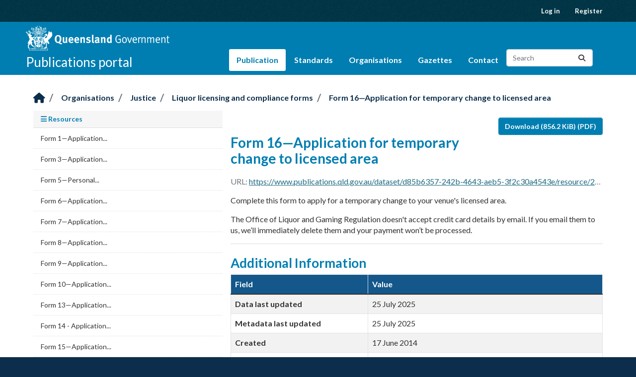

--- FILE ---
content_type: text/html; charset=UTF-8
request_url: https://www.publications.qld.gov.au/dataset/liquor-licensing-and-compliance-forms/resource/24f33576-a4eb-413a-9e17-319e83af3d22?inner_span=True
body_size: 1862
content:
<!DOCTYPE html>
<html lang="en">
<head>
    <meta charset="utf-8">
    <meta name="viewport" content="width=device-width, initial-scale=1">
    <title></title>
    <style>
        body {
            font-family: "Arial";
        }
    </style>
    <script type="text/javascript">
    window.awsWafCookieDomainList = [];
    window.gokuProps = {
"key":"AQIDAHjcYu/GjX+QlghicBgQ/7bFaQZ+m5FKCMDnO+vTbNg96AHf0QDR8N4FZ0BkUn8kcucXAAAAfjB8BgkqhkiG9w0BBwagbzBtAgEAMGgGCSqGSIb3DQEHATAeBglghkgBZQMEAS4wEQQMuq52ahLIzXS391ltAgEQgDujRkBXrrIUjgs1lAsFcu/9kgpI/IuavohSG7yE1BYsDzpFl4iqc4edkSwfTozI/iGO7lnWq3QC9N4X1w==",
          "iv":"EkQVRgAcewAAAWP0",
          "context":"3vyANLxCDdtTXZB5jerQhrdIrfzLgnbfjYZ1RjGN2YmHPSyw9sT4Tcv/Ha07m//H+Npam1mB4uEloq+fo4QtPn/ipPUMnyBvSKlHcmC4GEpOcUaHnWJAljqVN2tuyXOaicDppm02x0JaSdSBUDzB+0VQA4bptb2XGvFqK5z9S1BPvsgwHIxdS6c8KTpYm1wuXfdGwyx8JaO5ML2L+ThixuH/cVE6lSynzZFT59z4b7pl7HEjw5Y81fYKHH68uqMdV83kSVV7BVJ7rUj4831qUP1NJcmB8tvbp15wiCg7NsRvHg5oFI75bb2V12eJqjBdR+ptE+YnLoUhcRPLn5quhhvGfGQTf4ABxOkkdjseabYRwSzHwzikL+dQ2xqG3qGJQWF5FEc0qsnCEW5mTFpkIoWhMIg="
};
    </script>
    <script src="https://45bdb9e06cb9.3be428d9.us-east-2.token.awswaf.com/45bdb9e06cb9/e30a0b55741b/3ad7cedb9fbb/challenge.js"></script>
</head>
<body>
    <div id="challenge-container"></div>
    <script type="text/javascript">
        AwsWafIntegration.saveReferrer();
        AwsWafIntegration.checkForceRefresh().then((forceRefresh) => {
            if (forceRefresh) {
                AwsWafIntegration.forceRefreshToken().then(() => {
                    window.location.reload(true);
                });
            } else {
                AwsWafIntegration.getToken().then(() => {
                    window.location.reload(true);
                });
            }
        });
    </script>
    <noscript>
        <h1>JavaScript is disabled</h1>
        In order to continue, we need to verify that you're not a robot.
        This requires JavaScript. Enable JavaScript and then reload the page.
    </noscript>
</body>
</html>

--- FILE ---
content_type: text/html; charset=utf-8
request_url: https://www.publications.qld.gov.au/dataset/liquor-licensing-and-compliance-forms/resource/24f33576-a4eb-413a-9e17-319e83af3d22?inner_span=True
body_size: 5935
content:
<!DOCTYPE html>
<!--[if IE 9]> <html lang="en_AU" class="ie9"> <![endif]-->
<!--[if gt IE 8]><!--> <html lang="en_AU"  > <!--<![endif]-->
  <head>
    

<meta charset="utf-8" />
      <meta name="csrf_field_name" content="_csrf_token" />
      <meta name="_csrf_token" content="IjkwYjkxODI4MjBhNTY4MmU2NThmNWFjYjUxNzU5NGQwYmQzY2RmOGMi.aXCHgA.P97C-bmiYtBpuTthVVc5QLrhAhY" />
      
      

      <meta name="generator" content="ckan 2.11.4" />
      <meta name="viewport" content="width=device-width, initial-scale=1.0">
<meta name="DCTERMS.publisher" scheme="AGLSTERMS.AglsAgent" content="corporateName=The State of Queensland; jurisdiction=Queensland" />
<meta name="DCTERMS.jurisdiction" scheme="AGLSTERMS.AglsJuri" content="Queensland" />
<meta name="DCTERMS.type" scheme="DCTERMS.DCMIType" content="Text" />


<meta name="DCTERMS.title" content="Form 16—Application for temporary change to licensed area" />


  <meta name="DCTERMS.creator" content="c=AU; o=The State of Queensland; ou=Justice" scheme="AGLSTERMS.GOLD" />


<meta name="DCTERMS.created" content="2014-06-17" />
<meta name="DCTERMS.modified" content="2025-07-25" />
<meta name="DCTERMS.description" content="Complete this form to apply for a temporary change to your venue&#39;s licensed area. 

The Office of Liquor and Gaming Regulation doesn&#39;t accept credit card details by email. If you email them to us, we’ll immediately delete them and your payment won’t be processed." />
<meta name="DCTERMS.identifier" content="24f33576-a4eb-413a-9e17-319e83af3d22" />

<meta name="AGLSTERMS.documentType" scheme="AGLSTERMS.agls-document" content="dataset" />

    <title>Form 16—Application for temporary change to licensed area - Liquor licensing and compliance forms - Publications | Queensland Government</title>

    
    <link rel="shortcut icon" href="https://www.qld.gov.au/favicon.ico" />
    
  
      
      
      
    
  


    
    <link href="/webassets/base/51d427fe_main.css" rel="stylesheet"/>
<link href="/webassets/ckanext-activity/8dd77216_activity.css" rel="stylesheet"/>
  <link href="https://fonts.googleapis.com/css?family=Lato:100,300,400,700,900,100italic,300italic,400italic,700italic,900italic" rel="stylesheet" />
  <link href="//www.data.qld.gov.au/__data/assets/git_bridge/0019/100846/open-data/dist/qld.css?h=eeb329b" rel="stylesheet" />
  
  

    
  
  <meta property="og:title" content="Liquor licensing and compliance forms - Form 16—Application for temporary change to licensed area - Publications | Queensland Government">
  <meta property="og:description" content="Complete this form to apply for a temporary change to your venue&#39;s licensed area. The Office of Liquor and Gaming Regulation doesn&#39;t accept credit card details by email. If you email them to us,...">


  </head>

  
  <body data-site-root="https://www.publications.qld.gov.au/" data-locale-root="https://www.publications.qld.gov.au/" >

    

<!-- Google Tag Manager -->
<noscript><iframe src="//www.googletagmanager.com/ns.html?id=GTM-PJBVFG"
height="0" width="0" style="display:none;visibility:hidden"></iframe></noscript>
<script>(function(w,d,s,l,i){w[l]=w[l]||[];w[l].push({'gtm.start':
new Date().getTime(),event:'gtm.js'});var f=d.getElementsByTagName(s)[0],
j=d.createElement(s),dl=l!='dataLayer'?'&l='+l:'';j.async=true;j.src=
'//www.googletagmanager.com/gtm.js?id='+i+dl;f.parentNode.insertBefore(j,f);
})(window,document,'script','dataLayer','GTM-PJBVFG');</script>
<!-- End Google Tag Manager -->

    
    <div class="visually-hidden-focusable"><a href="#content">Skip to main content</a></div>
  


  
    

 
  
<div class="account-masthead">
  <div class="container">
     
    <nav class="account not-authed" aria-label="Account">
      <ul class="list-unstyled">
        
        <li><a href="/user/login">Log in</a></li>
        
        <li><a class="sub" href="/user/register">Register</a></li>
         
      </ul>
    </nav>
     
  </div>
</div>


<header class="navbar navbar-static-top masthead">
  <div class="container">
    
        
    

    <nav
      
      class="navbar navbar-expand-lg navbar-light navbar-collapse"
      
    >
    
    <hgroup class="header-image navbar-left">
      <a class="logo" href="https://www.qld.gov.au" title="Link to Queensland Gov website">
        <img src="https://www.data.qld.gov.au/__data/assets/file/0035/218789/qg-coa-white.svg" alt="Queensland Government" class="d-none d-sm-block">
        <img src="https://www.data.qld.gov.au/__data/assets/file/0027/218790/qg-coa-stacked-white.svg" alt="Queensland Government" class="d-sm-none d-md-none d-lg-none d-xl-none">
        <img src="https://www.data.qld.gov.au/__data/assets/file/0028/218791/qg-coa-stacked.svg" alt="Queensland Government" class="d-none d-sm-none d-md-none d-lg-none d-xl-none qg-print-coat-of-arms">
      </a>
      <div class="header__data-portal">
        <a href="/">Publications portal</a>
      </div>
    </hgroup>
    <button class="navbar-toggler" type="button" data-bs-toggle="collapse" data-bs-target="#main-navigation-toggle"
      aria-controls="main-navigation-toggle" aria-expanded="false" aria-label="Toggle navigation">
      <span class="fa fa-bars text-white"></span>
    </button>
    

    <div class="main-navbar collapse navbar-collapse" id="main-navigation-toggle">
      <nav class="section navigation">
        <ul class="navbar-nav ms-auto mb-2 mb-lg-0 nav nav-pills">
        
          
          
            
          
          
          <li class="active"><a href="/dataset/">Publication</a></li>
          <li >
            <a href="/dataset/publishing-standards-publications-qld-gov-au" >Standards</a>
          </li>
          <li >
            <a href="/organization">Organisations</a>
          </li>
          <li >
            <a href="/gazettes-current">Gazettes</a>
          </li>
          <li>
            <a href="https://www.qld.gov.au/contact-us">Contact</a>
          </li>
          
        
        </ul>
      
        
          <form class="d-flex site-search" action="/dataset/" method="get">
              <label class="d-none" for="field-sitewide-search">Search Datasets...</label>
              <input id="field-sitewide-search" class="form-control me-2"  type="text" name="q" placeholder="Search" aria-label="Search datasets..."/>
              <button class="btn" type="submit" aria-label="Submit"><i class="fa fa-search"></i></button>
          </form>
      
      
      </nav>
    </div>
    </nav>
  </div>
</header>

  
    
    <div role="main" class="main ">

      <div id="content" class="container">
        
          
    
            <div class="flash-messages">
              
                
              
            </div>
          


          
            <div class="toolbar" role="navigation" aria-label="Breadcrumb">
              
                
                  <ol class="breadcrumb">
                    
<li class="home"><a href="/" aria-label="Home"><i class="fa fa-home"></i><span> Home</span></a></li>
                    
    
    
    <li><a href="/organization/">Organisations</a></li>
    <li><a href="/organization/justice">Justice</a></li>
    
    <li class="active"><a href="/dataset/liquor-licensing-and-compliance-forms">Liquor licensing and compliance forms</a></li>
    <li class="active"><a href="">Form 16—Application for temporary change to licensed area</a></li>

                  </ol>
                
              
            </div>
          

          <div class="row wrapper">
            
            


            
    <aside class="secondary col-sm-5 col-md-4 col-lg-4">
        
        

  
    



  
    <section class="module module-narrow resources">
      
        
          <h2 class="module-heading"><i class="fa fa-bars"></i> Resources</h2>
        
        
  <ul class="list-unstyled nav nav-simple">
    
      <li class="nav-item">
        <a href="/dataset/liquor-licensing-and-compliance-forms/resource/e18d418a-8d03-4b6a-a854-ab78c49ff877?inner_span=True" title="Form 1—Application for a liquor licence">Form 1—Application...</a>
      </li>
    
      <li class="nav-item">
        <a href="/dataset/liquor-licensing-and-compliance-forms/resource/23504ee1-204a-4713-935a-69df1878fa25?inner_span=True" title="Form 3—Application for a transfer liquor licence">Form 3—Application...</a>
      </li>
    
      <li class="nav-item">
        <a href="/dataset/liquor-licensing-and-compliance-forms/resource/850a16b2-2f2d-4cc4-a595-3d6be41589cd?inner_span=True" title="Form 5—Personal details schedule/personal probity form ">Form 5—Personal...</a>
      </li>
    
      <li class="nav-item">
        <a href="/dataset/liquor-licensing-and-compliance-forms/resource/34af682d-20f0-450a-9788-3310daf06935?inner_span=True" title="Form 6—Application for registration of financial interest">Form 6—Application...</a>
      </li>
    
      <li class="nav-item">
        <a href="/dataset/liquor-licensing-and-compliance-forms/resource/6f0db791-a1c8-4826-9c01-8f7b3c745d45?inner_span=True" title="Form 7—Application for a community liquor permit">Form 7—Application...</a>
      </li>
    
      <li class="nav-item">
        <a href="/dataset/liquor-licensing-and-compliance-forms/resource/4be153db-a7b6-4c02-b1ce-1a6981270d0b?inner_span=True" title="Form 8—Application for new restricted liquor permit">Form 8—Application...</a>
      </li>
    
      <li class="nav-item">
        <a href="/dataset/liquor-licensing-and-compliance-forms/resource/a3cf7a8e-500c-491e-a90c-718a2a409893?inner_span=True" title="Form 9—Application for approved extended trading hours">Form 9—Application...</a>
      </li>
    
      <li class="nav-item">
        <a href="/dataset/liquor-licensing-and-compliance-forms/resource/98ef83e4-5792-40c3-9d4c-b9bada8cf27a?inner_span=True" title="Form 10—Application for one-off extended trading hours">Form 10—Application...</a>
      </li>
    
      <li class="nav-item">
        <a href="/dataset/liquor-licensing-and-compliance-forms/resource/83fc5feb-f2db-4069-bb5e-1806f8ca47a5?inner_span=True" title="Form 13—Application for commercial public one-off event permit">Form 13—Application...</a>
      </li>
    
      <li class="nav-item">
        <a href="/dataset/liquor-licensing-and-compliance-forms/resource/c63a1335-30e1-4767-8e82-d843fd6f5026?inner_span=True" title="Form 14 - Application for commercial public event permit (regular)">Form 14 - Application...</a>
      </li>
    
      <li class="nav-item">
        <a href="/dataset/liquor-licensing-and-compliance-forms/resource/5c49f492-17dc-443c-95e0-ac3b4eb8e0f8?inner_span=True" title="Form 15—Application for renewal of a restricted liquor permit">Form 15—Application...</a>
      </li>
    
      <li class="nav-item active">
        <a href="/dataset/liquor-licensing-and-compliance-forms/resource/24f33576-a4eb-413a-9e17-319e83af3d22?inner_span=True" title="Form 16—Application for temporary change to licensed area">Form 16—Application...</a>
      </li>
    
      <li class="nav-item">
        <a href="/dataset/liquor-licensing-and-compliance-forms/resource/d24f5cec-5164-4040-9b37-53907953bacf?inner_span=True" title="Form 17—Application for temporary variation of licence">Form 17—Application...</a>
      </li>
    
      <li class="nav-item">
        <a href="/dataset/liquor-licensing-and-compliance-forms/resource/6a9800ad-d845-4ae0-b34b-e17c5123eefc?inner_span=True" title="Form 18 - Application for catering endorsement on licence">Form 18 - Application...</a>
      </li>
    
      <li class="nav-item">
        <a href="/dataset/liquor-licensing-and-compliance-forms/resource/207b77eb-d0f8-4a2a-a078-5f3660a06920?inner_span=True" title="Form 19—Application for a permanent variation of licence">Form 19—Application...</a>
      </li>
    
      <li class="nav-item">
        <a href="/dataset/liquor-licensing-and-compliance-forms/resource/cb6ca3f9-7fc5-4c2c-8e54-0277519f23e8?inner_span=True" title="Form 20—Application for a detached bottle shop">Form 20—Application...</a>
      </li>
    
      <li class="nav-item">
        <a href="/dataset/liquor-licensing-and-compliance-forms/resource/7250e643-463a-4922-8294-28eb6989c175?inner_span=True" title="Form 21—Application to relocate a detached bottle shop">Form 21—Application...</a>
      </li>
    
      <li class="nav-item">
        <a href="/dataset/liquor-licensing-and-compliance-forms/resource/d1a0679f-3009-433d-9aeb-498236b191f5?inner_span=True" title="Form 22 - Application to transfer a detached bottle shop">Form 22 - Application...</a>
      </li>
    
      <li class="nav-item">
        <a href="/dataset/liquor-licensing-and-compliance-forms/resource/75e96ed3-a9fc-4ad1-a080-2a2db5ff8c7c?inner_span=True" title="Form 23 - Application to alter, rebuild or change the premises">Form 23 - Application...</a>
      </li>
    
      <li class="nav-item">
        <a href="/dataset/liquor-licensing-and-compliance-forms/resource/f0ba67e0-4af1-4d47-835e-2f89418a5a7e?inner_span=True" title="Form 24—Application to permanently change the licensed area">Form 24—Application...</a>
      </li>
    
      <li class="nav-item">
        <a href="/dataset/liquor-licensing-and-compliance-forms/resource/1d5f9434-4543-4580-b1e1-b99d41cdf08e?inner_span=True" title="Form 26 - Statement of completed works">Form 26 - Statement...</a>
      </li>
    
      <li class="nav-item">
        <a href="/dataset/liquor-licensing-and-compliance-forms/resource/8b214a4c-a688-40aa-a2a0-41eca181b544?inner_span=True" title="Form 28 - Application for temporary authority">Form 28 - Application...</a>
      </li>
    
      <li class="nav-item">
        <a href="/dataset/liquor-licensing-and-compliance-forms/resource/95f21034-d946-4928-ae0e-e635451e1309?inner_span=True" title="Form 29  - Application for restricted area permit ">Form 29  -...</a>
      </li>
    
      <li class="nav-item">
        <a href="/dataset/liquor-licensing-and-compliance-forms/resource/594e2237-c4dd-4ff9-ab1a-0147e21341d0?inner_span=True" title="Form 32 - Application for adult entertainment permit">Form 32 - Application...</a>
      </li>
    
      <li class="nav-item">
        <a href="/dataset/liquor-licensing-and-compliance-forms/resource/ef497a3d-2541-4ac7-bdf6-853f7e37d7d0?inner_span=True" title="Form 33 - Personal details schedule">Form 33 - Personal...</a>
      </li>
    
      <li class="nav-item">
        <a href="/dataset/liquor-licensing-and-compliance-forms/resource/7f440c34-c9b8-4351-b8ac-4a65798f329f?inner_span=True" title="Form 34 - Character reference">Form 34 - Character reference</a>
      </li>
    
      <li class="nav-item">
        <a href="/dataset/liquor-licensing-and-compliance-forms/resource/b334cef3-91c9-497c-b09e-532620edb01c?inner_span=True" title="Form 45 - Certification of compliance with division 6 of Liquor Act 1992">Form 45 -...</a>
      </li>
    
      <li class="nav-item">
        <a href="/dataset/liquor-licensing-and-compliance-forms/resource/f6ff6abc-ba1d-4649-997b-bb4567891ae9?inner_span=True" title="Form 50—Application for approval of use of the car park">Form 50—Application...</a>
      </li>
    
      <li class="nav-item">
        <a href="/dataset/liquor-licensing-and-compliance-forms/resource/31db516f-ea8c-464e-9f0a-265d379ccd7e?inner_span=True" title="Form 51 - Application for approved controller of adult entertainment">Form 51 - Application...</a>
      </li>
    
      <li class="nav-item">
        <a href="/dataset/liquor-licensing-and-compliance-forms/resource/88bfc4e5-7131-49bc-bfa7-85665fb17e5f?inner_span=True" title="Form 52 - Application for an approved operators approval">Form 52 - Application...</a>
      </li>
    
      <li class="nav-item">
        <a href="/dataset/liquor-licensing-and-compliance-forms/resource/8d1d70d2-a0f2-41fa-a145-0e78a4f2b4ee?inner_span=True" title="Form 53 - Change of executive officer/secretary for an approved operator">Form 53 - Change of...</a>
      </li>
    
      <li class="nav-item">
        <a href="/dataset/liquor-licensing-and-compliance-forms/resource/da1b5855-c1e8-4808-8339-dd4dd4d38d27?inner_span=True" title="Form 54 - Application for approval of ID scanners/systems">Form 54 - Application...</a>
      </li>
    
      <li class="nav-item">
        <a href="/dataset/liquor-licensing-and-compliance-forms/resource/b15791a8-ebd8-4612-9f91-795a7d200ee0?inner_span=True" title="Form 55 - Application for an exemption from restriction on the sale/supply of rapid intoxication drinks">Form 55 - Application...</a>
      </li>
    
      <li class="nav-item">
        <a href="/dataset/liquor-licensing-and-compliance-forms/resource/1b7cf327-296d-4fac-9bbf-d7d864ecac3c?inner_span=True" title="Form 56 - Application for craft beer producer permit">Form 56 - Application...</a>
      </li>
    
      <li class="nav-item">
        <a href="/dataset/liquor-licensing-and-compliance-forms/resource/9d995448-061b-4b41-a7ec-dbad79721e4f?inner_span=True" title="Form 57 - Application for craft beer producer endorsement">Form 57 - Application...</a>
      </li>
    
      <li class="nav-item">
        <a href="/dataset/liquor-licensing-and-compliance-forms/resource/16b006b5-e904-45ed-bcb6-32615e326cea?inner_span=True" title="Form 58—Application for artisan spirits producer endorsement on licence">Form 58—Application...</a>
      </li>
    
      <li class="nav-item">
        <a href="/dataset/liquor-licensing-and-compliance-forms/resource/4a99e24d-6467-48ee-9203-6bc9416cf256?inner_span=True" title="Form 59—Application for artisan spirits producer permit (interstate only)">Form 59—Application...</a>
      </li>
    
      <li class="nav-item">
        <a href="/dataset/liquor-licensing-and-compliance-forms/resource/f80cea75-5838-40c1-a16e-9be12ea724b2?inner_span=True" title="Form 82—Application for liquor and gaming individual employees">Form 82—Application...</a>
      </li>
    
      <li class="nav-item">
        <a href="/dataset/liquor-licensing-and-compliance-forms/resource/8a0a4242-96b3-4bf7-9f42-68fe1f45d3ed?inner_span=True" title="Annual return template—corporation entity (artisan producer)">Annual return...</a>
      </li>
    
      <li class="nav-item">
        <a href="/dataset/liquor-licensing-and-compliance-forms/resource/a77d3469-85f8-428e-b6f6-b02ea0024984?inner_span=True" title="Annual return template—blended wines">Annual return...</a>
      </li>
    
      <li class="nav-item">
        <a href="/dataset/liquor-licensing-and-compliance-forms/resource/f7bbfc09-ac1d-45de-81c0-c4df2916e3c8?inner_span=True" title="Annual return template—promotional event">Annual return...</a>
      </li>
    
      <li class="nav-item">
        <a href="/dataset/liquor-licensing-and-compliance-forms/resource/bec95ad9-c1a9-4224-bba7-24ab0e889242?inner_span=True" title="Company probity form - Applicant for approved ID scanning systems">Company probity form...</a>
      </li>
    
      <li class="nav-item">
        <a href="/dataset/liquor-licensing-and-compliance-forms/resource/8536f7dd-7bcc-47a4-9d14-6dfbf6030e6c?inner_span=True" title="ID confiscation report">ID confiscation report</a>
      </li>
    
      <li class="nav-item">
        <a href="/dataset/liquor-licensing-and-compliance-forms/resource/619f6174-bf5a-4c26-99aa-9569a556fb7c?inner_span=True" title="Licensee training register">Licensee training register</a>
      </li>
    
      <li class="nav-item">
        <a href="/dataset/liquor-licensing-and-compliance-forms/resource/9b724291-5559-4776-953c-bf12eea44b0a?inner_span=True" title="Payment plan request for liquor licence fee">Payment plan request...</a>
      </li>
    
      <li class="nav-item">
        <a href="/dataset/liquor-licensing-and-compliance-forms/resource/4f8243f3-6e72-46a7-b909-33f7dcabf65b?inner_span=True" title="Personal probity form - Applicant for approved ID scanning systems">Personal probity form...</a>
      </li>
    
      <li class="nav-item">
        <a href="/dataset/liquor-licensing-and-compliance-forms/resource/69923634-9363-46ed-aba2-9922f2bb3197?inner_span=True" title="CCTV equipment review register">CCTV equipment review register</a>
      </li>
    
      <li class="nav-item">
        <a href="/dataset/liquor-licensing-and-compliance-forms/resource/b5f838a8-2b88-44a6-9174-576582d116b3?inner_span=True" title="ID scanning  collection notice (sample)">ID scanning ...</a>
      </li>
    
      <li class="nav-item">
        <a href="/dataset/liquor-licensing-and-compliance-forms/resource/5a6ffefc-b10e-4455-99ef-19f92bf48a29?inner_span=True" title="ID scanner privacy policy (sample)">ID scanner privacy...</a>
      </li>
    
      <li class="nav-item">
        <a href="/dataset/liquor-licensing-and-compliance-forms/resource/6743791b-72e6-4004-80f1-ecca865cb09e?inner_span=True" title="ID scanner privacy management plan (sample)">ID scanner privacy...</a>
      </li>
    
  </ul>

      
    </section>
  



  

  
    

  <section class="module module-narrow social">
    
      <h2 class="module-heading"><i class="fa fa-share-square"></i> Social</h2>
    
    
      <ul class="nav nav-simple">
        <li class="nav-item"><a href="https://twitter.com/share?url=https://www.publications.qld.gov.au/dataset/liquor-licensing-and-compliance-forms/resource/24f33576-a4eb-413a-9e17-319e83af3d22?inner_span=True" target="_blank"><i class="fa-brands fa-twitter-square"></i> Twitter</a></li>
        <li class="nav-item"><a href="https://www.facebook.com/sharer.php?u=https://www.publications.qld.gov.au/dataset/liquor-licensing-and-compliance-forms/resource/24f33576-a4eb-413a-9e17-319e83af3d22?inner_span=True" target="_blank"><i class="fa-brands fa-facebook-square"></i> Facebook</a></li>
      </ul>
    
  </section>

  

    </aside>


            
    <div class="primary col-xs-12 col-sm-7 col-md-8 col-lg-8">
        
        
  
    <section class="module module-resource">
      
        <div class="module-content">
          <div class="actions">
            
            <ul>
              
                
                
                  <li>
                    <div class="btn-group">
                      <a class="btn btn-primary resource-url-analytics resource-type-None resource-btn" href="https://www.publications.qld.gov.au/dataset/d85b6357-242b-4643-aeb5-3f2c30a4543e/resource/24f33576-a4eb-413a-9e17-319e83af3d22/download/form-16-application-for-temporary-change-in-licensed-area.pdf">
                        
                          <i class="fa fa-arrow-circle-o-down"></i> Download
                              (856.2 KiB)
                              (PDF)
                        
                      </a>
                      
                        
                      
                    </div>
                  </li>
                
                
              
            </ul>
            
          </div>
        </div>
        
          
          
  <h1 class="page-heading">
    Form 16—Application for temporary change to licensed area

    
  </h1>

          
            
              <p class="text-muted ellipsis">URL: <a class="resource-url-analytics" href="https://www.publications.qld.gov.au/dataset/d85b6357-242b-4643-aeb5-3f2c30a4543e/resource/24f33576-a4eb-413a-9e17-319e83af3d22/download/form-16-application-for-temporary-change-in-licensed-area.pdf" title="https://www.publications.qld.gov.au/dataset/d85b6357-242b-4643-aeb5-3f2c30a4543e/resource/24f33576-a4eb-413a-9e17-319e83af3d22/download/form-16-application-for-temporary-change-in-licensed-area.pdf">https://www.publications.qld.gov.au/dataset/d85b6357-242b-4643-aeb5-3f2c30a4543e/resource/24f33576-a4eb-413a-9e17-319e83af3d22/download/form-16-application-for-temporary-change-in-licensed-area.pdf</a></p>
            
          
          <div class="prose notes" property="rdfs:label">
            
              <p>Complete this form to apply for a temporary change to your venue's licensed area. </p>
<p>The Office of Liquor and Gaming Regulation doesn't accept credit card details by email. If you email them to us, we’ll immediately delete them and your payment won’t be processed.</p>
            
            
          </div>
        
        
        
          
        
      
    </section>
  

  
    
    
        <div class="module-content">
          <h2>Additional Information</h2>
          <table class="table table-striped table-bordered table-condensed" data-module="table-toggle-more">
            <thead>
              <tr>
                <th scope="col">Field</th>
                <th scope="col">Value</th>
              </tr>
            </thead>
            <tbody>
              <tr>
                <th scope="row">Data last updated</th>
                <td>25 July 2025</td>
              </tr>
              <tr>
                <th scope="row">Metadata last updated</th>
                <td>25 July 2025</td>
              </tr>
              <tr>
                <th scope="row">Created</th>
                <td>17 June 2014</td>
              </tr>
              <tr>
                <th scope="row">Format</th>
                <td>PDF</td>
              </tr>
              <tr>
                <th scope="row">License</th>
                <td>


  
    
  
    <a href="https://creativecommons.org/licenses/by/4.0/" rel="dc:rights">Creative Commons Attribution 4.0</a>
  

  
</td>
              </tr>
              
                
              
                
              
                
                  <tr class="toggle-more"><th scope="row">Has views</th><td>False</td></tr>
                
              
                
                  <tr class="toggle-more"><th scope="row">Id</th><td>24f33576-a4eb-413a-9e17-319e83af3d22</td></tr>
                
              
                
              
                
              
                
                  <tr class="toggle-more"><th scope="row">Mimetype</th><td>application/pdf</td></tr>
                
              
                
                  <tr class="toggle-more"><th scope="row">Package id</th><td>d85b6357-242b-4643-aeb5-3f2c30a4543e</td></tr>
                
              
                
                  <tr class="toggle-more"><th scope="row">Position</th><td>11</td></tr>
                
              
                
                  <tr class="toggle-more"><th scope="row">Size</th><td>856.2 KiB</td></tr>
                
              
                
                  <tr class="toggle-more"><th scope="row">State</th><td>active</td></tr>
                
              
                
                  <tr class="toggle-more"><th scope="row">Url type</th><td>upload</td></tr>
                
              
            </tbody>
          </table>
        </div>
        
  

    </div>

          </div>
        
      </div>
    </div>
  
    <footer class="site-footer">
    <div class="container">
        <ul>
            <li><a href="https://www.qld.gov.au/contact-us" class="no-print">Contact us</a></li>
            <li class="mobile-hidden"><a href="https://www.qld.gov.au/help" class="no-print">Help</a></li>
            <li><a href="https://www.qld.gov.au/legal/copyright">Copyright</a></li>
            <li><a href="https://www.qld.gov.au/legal/disclaimer">Disclaimer</a></li>
            <li><a href="https://www.qld.gov.au/legal/privacy">Privacy</a></li>
            <li><a href="https://www.qld.gov.au/about/rights-accountability/right-to-information">Right to information</a></li>
            <li class="mobile-hidden"><a href="https://www.qld.gov.au/help/accessibility" class="no-print">Accessibility</a></li>
            <li class="mobile-hidden"><a href="http://www.smartjobs.qld.gov.au/" class="no-print">Jobs in Queensland Government</a></li>
            <li id="link-languages"><a href="https://www.qld.gov.au/help/languages" class="no-print">Other languages</a></li>
        </ul>
        <div class="site-footer__copyright">
            <p>&copy; The State of Queensland 1995-2026</p>
        </div>
        <div class="site-footer__signoff">
            <p><a href="https://www.qld.gov.au">Queensland Government</a></p>
        </div>
    </div>
</footer>
  
  
  
  
  
    

  

    
    <link href="/webassets/publications_qld_theme/a4acdd88_publications_qld.css" rel="stylesheet"/>
<link href="/webassets/vendor/f3b8236b_select2.css" rel="stylesheet"/>
<link href="/webassets/vendor/53df638c_fontawesome.css" rel="stylesheet"/>
    <script src="/webassets/vendor/240e5086_jquery.js" type="text/javascript"></script>
<script src="/webassets/vendor/773d6354_vendor.js" type="text/javascript"></script>
<script src="/webassets/vendor/6d1ad7e6_bootstrap.js" type="text/javascript"></script>
<script src="/webassets/vendor/529a0eb7_htmx.js" type="text/javascript"></script>
<script src="/webassets/base/a65ea3a0_main.js" type="text/javascript"></script>
<script src="/webassets/base/b1def42f_ckan.js" type="text/javascript"></script>
<script src="/webassets/activity/0fdb5ee0_activity.js" type="text/javascript"></script>
  </body>
</html>

--- FILE ---
content_type: image/svg+xml
request_url: https://www.data.qld.gov.au/__data/assets/file/0035/218789/qg-coa-white.svg
body_size: 12661
content:
<?xml version="1.0" encoding="utf-8"?>
<!-- Generator: Adobe Illustrator 24.0.0, SVG Export Plug-In . SVG Version: 6.00 Build 0)  -->
<svg version="1.1" id="Layer_1" xmlns="http://www.w3.org/2000/svg" xmlns:xlink="http://www.w3.org/1999/xlink" x="0px" y="0px"
	 viewBox="0 0 358.17 61.96" style="enable-background:new 0 0 358.17 61.96;" xml:space="preserve">
<style type="text/css">
	.st0{fill:#FFFFFF;}
</style>
<g>
	<g>
		<path class="st0" d="M66.21,23.49c-0.22,0.06-0.74,0.21-1.08,0.25c0.65-0.63,1.04-1.41,1.04-2.05c-0.31,0.1-0.87,0.31-1.38,0.42
			c1.01-0.86,1.56-1.85,1.32-3.18c-0.31,0.16-0.74,0.41-1.18,0.59c0.88-1.36,0.87-2.56,0.51-3.26c-0.39,0.37-0.87,0.8-1.38,1.11
			c0.32-1.57,0.31-2.58-0.35-3.29c-0.67,1.26-1.25,2.21-2.19,3.33c0.07-1.04-0.04-2.33-0.72-3.01c0,0-0.19,1.45-0.7,1.91
			c-0.12-1.42-0.56-2.19-1.21-2.95c0,0-0.04,1.48-0.44,2.39c-0.34-1.23-0.98-2.19-1.79-3.11c0.06,2.73-0.7,7.87-2.89,11.32
			c-0.26,2.05-0.48,5.13-3.82,6.95c-0.48-0.34-1.33-0.77-2.52-0.7c-0.31-1.55,1.71-2.95,3.45-4.08c1.76-1.14,2.53-2.11,2.49-3.62
			c-0.04-1.66-1.17-2.34-2.33-2.39c-1.64-0.07-2.98,1.42-3.29,2.03c-0.47,0.23-1.88,0.66-2.46,0.82c-0.64,0.17-1.36,0.43-1.81,0.82
			c0.27,0.17,1.04,0.23,1.34,0.18c0.56-0.08,2.33-0.41,4.03-0.61c0.62,0.33,1.62,0.89,0.56,1.63c-1.44,0.93-2.06,1.16-4.1,2.23
			c-3.22,1.69-2.18,5.93-1.39,6.24c0,1.43,1.28,4.02,2.15,4.92c0.39,1.8-0.13,4.48-0.67,5.59c-0.45-1.09-1.22-3.62-1.73-5.1
			c0.52-2.79-0.32-4.02-0.91-4.5c-0.59-0.48-1.52-0.35-2.12,0.62c0.93-0.1,1.24,1.09,1.22,2.32c-0.02,1.48-0.4,2.66-1.43,2.67
			c0.08,1.26,1.44,1.62,2.12,1.01c0.11,0.28,0.66,1.94,1.17,3.42c0.31,0.88,0.6,1.68,0.8,2.1c0.21,0.47,1.78,0.54,1.97,0
			c0.25-0.72,0.44-1.26,0.83-2.1c0.3-0.64,0.71-1.45,1.34-2.66c0.42,0.73,0.98,1.88,1.31,2.66c0.15,0.36,0.26,0.65,0.27,0.78
			c0.13,1.2,0.06,5.48-0.27,8.04c-3.51-0.96-4.51,0.76-4.2,2.03c0.5-0.56,1.16-0.49,1.57-0.19c-0.1,0.94,0.15,1.61,1.11,1.9
			c1.01-2.67,4.63-2.08,4.97-1.85c0.02-0.52,0.5-1.81-1.36-2.08c0.07-2.3,0.31-5.13,0.39-5.72c0.09-0.59,0.15-0.96-0.13-1.88
			c-0.08-0.28-0.18-0.62-0.29-1.02c-0.24-0.93-0.49-2.15-0.51-3.47c0.33,0.32,1.1,0.58,1.63,0.46c0.41,1.74,1,1.24,1.31,1.97
			c0.16,0.38,0.19,0.73,0.24,1.04c0.04,0.31,0.09,0.57,0.26,0.8c1.24,0.04,2.3-0.26,3.06-0.8c0.23-0.16,0.44-0.35,0.61-0.55
			c-0.31-1.85-0.83-2.77-1.8-3.89c-0.25-1.52-0.96-2.91-1.94-4.14c1.23-0.4,2.47-1.4,3.12-2.09c0.59-0.04,1.26-0.53,1.31-1.49
			c0.34-0.04,0.63-0.06,0.9-0.11c-0.03-0.26-0.1-0.66-0.14-0.9c0.45,0,0.88-0.02,1.3-0.06c-0.12-0.35-0.28-0.71-0.41-0.98
			c0.45,0,1.01-0.03,1.46-0.06c-0.24-0.45-0.42-0.84-0.56-1.24c0.52-0.05,1.32-0.18,1.98-0.34c-0.21-0.22-0.45-0.45-0.81-0.8
			c1.71-0.5,2.46-1.7,2.54-2.22c-0.25,0-0.77,0.11-1.08,0.09C65.46,25.08,66.1,24.31,66.21,23.49"/>
		<path class="st0" d="M42.25,27.33H20.61v7.99c0.1,0.06,0.19,0.13,0.29,0.22v-7.87h21.53v7.32c0.08,0.08,0.15,0.18,0.22,0.31v-7.97
			L42.25,27.33"/>
		<path class="st0" d="M31.6,54.88c-9.55-3.56-10.76-11.39-10.8-14.94l-0.03-0.01l0.03-0.26c0-0.77,0.06-1.29,0.09-1.48
			c-0.03-0.51-0.1-0.91-0.19-1.2l-0.09-0.19v3.69c0,4.13,1.51,7.69,4.5,10.58c2.61,2.53,5.55,3.71,6.39,4.01l0.13,0.05l0.14-0.05
			c0.84-0.3,3.78-1.48,6.39-4.01c2.98-2.89,4.5-6.45,4.5-10.58v-0.67c-0.08,0.12-0.15,0.2-0.23,0.29c-0.09,1.85-0.43,4.73-1.66,6.9
			C39.28,50.04,37.01,52.54,31.6,54.88"/>
		<path class="st0" d="M14.45,5.73c1.36,0.66,1.8-0.56,4.34,1.08c-1.68,0.53-2.98,2.62-4.88,2.08c1.36-0.68,1.22-1.67,2.01-2.17
			C15.42,6.66,14.43,6.43,14.45,5.73z M19.34,19.26c-0.81-0.33-2.07-0.55-2.77,0.44c-0.38-0.66,0.18-1.66,0.54-1.95
			c-1.79,0.03-2.8-0.51-3.06-1.06c0.66-0.36,2.33-0.97,3.69,0.03c0.94,0.69,1.42,1.02,2.53,1.39c0.4-0.4,0.25-0.22,0.38-0.34
			c-0.91-0.63-1.32-5.49-3.11-5.68c0.26-0.61,1.18-0.56,1.93-0.36c0.05-1.09-0.4-2.88-1.07-3.92c1.04-0.55,1.75,0.05,2.12,1.34
			c0.38,1.37-0.07,4.8,0.83,7.9l0.56-0.52c-0.28-1.8,1.7-2.47,2.13-3.36c0.17,1.21-0.08,1.75-0.42,2.19
			c0.72,0.08,1.04,0.79,0.93,1.28c-1.73-0.25-2.73,1.48-2.34,2.85C20.92,19.76,20.04,19.55,19.34,19.26L19.34,19.26z M27.78,20.26
			c-1.49,0.08-2.95,2.02-2.33,4.23c-0.22,0.08-0.87,0.07-1.08-0.38c-0.16,0.72-1.62,1.54-2.68,1.43c0.59-0.63,0.99-2.07,2.13-2.82
			c1.15-0.76,1.67-1.28,2.08-2.57c-0.53,0.25-3.32,0.97-4.1,0.11c1.83-0.27,3.99-1.3,5.06-1.97l-0.42-0.45
			c-1.15,0.65-2.68,1.18-3.46,1.42c-0.28-2.29,1.9-2.2,2.07-1.58c0.9-1.07,0.27-2.6-0.4-2.77c0.68-1.83,0-2.95-0.58-3.62
			c-0.14,1.94-2.3,2.25-2.56,3.74c-0.08-1.18-0.16-4.38-0.25-5.93c-0.17-2.89-3.82-3.91-4.38-3.91c-2.39,0.11-2.61-0.2-2.55-1.3
			c-1.21,1.38-0.8,2.6,0.23,3.19c-0.14,0.83-1.47,1.47-2.28,1.65c1.94,1.8,4.19,0.73,5.27-0.29l0.23-0.21
			c0.39,0.69,0.67,1.94,0.67,2.65c-1.81-0.1-2.14,1.31-2.14,1.81c2.3-0.96,2.56,3.46,3.16,4.17c-0.59-0.04-1.63-1.41-3.16-1.5
			c-1.85-0.12-2.5,0.87-3.25,0.83c0.14,1.31,1.73,2.04,2.75,2.19c-0.52,1.33-0.06,2.24,1.02,2.57c0-1.22,1.54-1.6,3.2-0.63
			c1.99,1.16,3.01,1.26,4.61,0.77c-0.26,0.58-0.98,0.64-1.87,1.5c-1.24,1.22-1.28,2.81-2.66,3.39c1.62,0.77,4.06-0.31,4.41-0.93
			c0.68,0.42,1.55,0.17,1.78-0.25c-1.1-2.43,0.76-3.88,1.49-3.85C27.81,20.96,28.13,20.23,27.78,20.26"/>
		<path class="st0" d="M44.6,7.05c0.82-0.59,1.33-0.84,1.76-1.1c0.7,0.03,1.91-0.06,2.64-0.42c-0.76,0.93-0.84,1.27-2.08,1.4
			c1.6,0.14,2.28,1.58,3.07,1.8C47.31,9.55,47.04,6.89,44.6,7.05z M47.9,15.05c0.8,0.66,0.54,1.59,0.35,1.8
			c-0.7-1.21-2.95-0.79-5.16,1.7c-0.15,0.19-0.36,0.4-0.61,0.62c0.17-2.98-2.26-3.03-2.98-2.73c0.08-0.86,0.61-1.45,0.9-1.53
			c-0.72-0.83-0.87-1.88-0.96-2.64c1.19,0.52,2.96,1.91,3.26,4.32l0.77-0.52c-0.23-4.2-0.18-4.18-0.21-7.04
			c0-0.4,0.02-1.33,1.28-1.23c0.05,1.06,0.22,3.88,0.16,7.79h0.45c0.41-1.09,1.85-2.38,3.54-2.26c1.15,0.08,1.55,0.05,2.21-0.24
			C50.37,14.38,48.41,14.96,47.9,15.05L47.9,15.05z M45.47,13.58c0-2.71-0.1-4.94-0.13-5.64l0.33,0.1c1.94,0.68,2.39,3.02,6.4,0.37
			c-2.15,0.25-2.26-1.57-3.24-1.61c1.49-0.84,1.59-2.78,1.59-2.78c-1.25,1.01-4.14,1.07-4.71,1.4c-0.75,0.45-1.69,1-2.33,1.35
			c-1.67,0.91-0.51,5.86-0.67,7.67c-0.9-2.7-2.72-2.29-3.68-3.83c-0.72,1.29,0.04,3.45,0.34,4.07c-1.04,0.84-0.76,2.4-0.51,2.82
			c0.89-0.64,2.26-0.47,2.68,0.59c-1.17,0.71-3.12,0.84-4.45-0.45l-0.48,0.53c0.94,1.24,3.3,1.73,5.05,0.72
			c-0.01,0.28-0.07,0.6-0.19,0.95c-0.91,0.48-2.09,0.74-3.43,0.28c0.18,1.36,1.74,2.37,3.23,2.78c-0.5,0.39-1.12,0.55-1.57,0.49
			c0.28,0.78,0.44,1.84-0.15,2.67c-0.74-0.49-1.14-0.98-1.42-2.89c-0.29-1.91-1.66-3.85-2.73-4.25c-0.06,0.68-0.06,0.38,0.06,0.82
			c2.84,2.08,1.23,5.83,4.18,7.18c1.08-1.23,1.1-1.67,0.93-2.83c1.07-0.28,1.86-1.18,2.15-1.87c-1.01,0.48-2.61-0.36-3.06-1.02
			c1.76-0.06,3.38-1.38,5.04-3.12c1.49-1.56,3.47-1.32,3.32-0.1c1.03-0.15,1.43-1.56,1.09-2.46c1.51-0.47,2.69-1.59,2.85-3.33
			C49.94,13.2,47.38,11.53,45.47,13.58"/>
		<path class="st0" d="M34.54,22.81c-0.14,0-0.26,0.07-0.34,0.17l-0.48-0.07l0.01-0.87c0.16-0.07,0.26-0.22,0.26-0.4
			c0-0.24-0.19-0.44-0.43-0.44s-0.43,0.2-0.43,0.44c0,0.17,0.09,0.31,0.22,0.38l-0.01,0.84l-0.46-0.04
			c-0.06-0.16-0.22-0.26-0.39-0.26c-0.24,0-0.43,0.19-0.43,0.43c0,0.24,0.19,0.43,0.43,0.43c0.15,0,0.29-0.08,0.36-0.2l0.49,0.05
			l-0.01,1.27c-0.14,0.07-0.23,0.22-0.23,0.38c0,0.24,0.19,0.44,0.43,0.44c0.24,0,0.44-0.2,0.44-0.44c0-0.17-0.11-0.33-0.26-0.39
			l0.01-1.21l0.41,0.06c0.06,0.17,0.22,0.29,0.41,0.29c0.24,0,0.44-0.19,0.44-0.43C34.97,23.01,34.78,22.81,34.54,22.81"/>
		<path class="st0" d="M30.77,22.56c-0.18,0-0.33,0.1-0.4,0.26l-0.45,0.04l-0.01-0.84c0.13-0.07,0.23-0.22,0.23-0.38
			c0-0.24-0.2-0.44-0.43-0.44c-0.24,0-0.44,0.2-0.44,0.44c0,0.18,0.11,0.33,0.26,0.4l0.01,0.87l-0.48,0.07
			c-0.08-0.1-0.2-0.17-0.34-0.17c-0.24,0-0.43,0.19-0.43,0.44c0,0.24,0.19,0.43,0.43,0.43c0.19,0,0.35-0.12,0.41-0.29l0.41-0.06
			l0.01,1.21c-0.15,0.07-0.25,0.22-0.25,0.39c0,0.24,0.19,0.44,0.43,0.44c0.24,0,0.44-0.2,0.44-0.44c0-0.17-0.1-0.31-0.24-0.38
			l-0.01-1.27l0.48-0.05c0.08,0.12,0.21,0.2,0.37,0.2c0.24,0,0.44-0.2,0.44-0.43C31.21,22.76,31.01,22.56,30.77,22.56"/>
		<path class="st0" d="M31.63,26.24c-0.65,1.24-1.85,1.2-2.9,0.51c-0.42-0.28-0.85-0.46-1.25-0.52c0.18-1.22,0.48-3.51,0.7-5.45
			c1.36-0.61,3.03-0.76,3.45,0.81c0.41-1.57,2.09-1.42,3.44-0.81c0.22,1.94,0.52,4.23,0.7,5.45c-0.39,0.06-0.83,0.25-1.25,0.52
			C33.48,27.44,32.27,27.48,31.63,26.24z M36.54,26.28c-0.26-1.75-0.89-6.65-0.97-8.29l-0.75,0.03c0.01,0.28,0.04,0.65,0.08,1.08
			c-0.9-0.27-2.07-0.45-3.27-0.45c-1.2,0-2.38,0.18-3.27,0.45c0.04-0.43,0.07-0.8,0.08-1.08l-0.75-0.03
			c-0.07,1.64-0.7,6.54-0.97,8.29c-0.45,0.17-0.74,0.62-0.74,1.42c0,0,4.07,0.06,5.65,0.06s5.64-0.06,5.64-0.06
			C37.28,26.9,36.98,26.46,36.54,26.28"/>
		<path class="st0" d="M53.61,61.25H9.65c-0.2-1.4-0.46-2.3-0.7-3.05h45.35C54.07,58.95,53.8,59.85,53.61,61.25z M23.82,51.84
			c0.41,0.6,0.79,1.04,0.98,1.52c0.19,0.5,0.07,0.81-0.3,1.32c-0.83,1.17-2.28,2.17-3.42,2.79h-4.4
			C19.44,56.69,23.18,54.32,23.82,51.84L23.82,51.84z M21.15,51.02c0.36-0.67,1.23-0.88,1.83-0.09c0.25,0.34,0.14,1.24-0.9,2.37
			C21.32,52.62,20.76,51.74,21.15,51.02L21.15,51.02z M38.71,54.68c-0.37-0.52-0.49-0.82-0.3-1.32c0.19-0.48,0.57-0.92,0.98-1.52
			c0.64,2.48,4.38,4.85,7.15,5.64h-4.41C40.99,56.85,39.55,55.85,38.71,54.68L38.71,54.68z M40.23,50.94
			c0.6-0.79,1.47-0.58,1.83,0.09c0.38,0.71-0.17,1.59-0.93,2.28C40.09,52.18,39.98,51.28,40.23,50.94L40.23,50.94z M54.48,57.25
			c-0.47,0.14-1.04,0.22-1.9,0.22h-1.06c-3.65-0.07-7.42-1.16-9.72-3.52c3.18-3.21-0.56-5.85-2.58-3.13
			c-0.63,0.85-1.13,1.46-1.57,2.28c-0.35,0.67-0.09,1.33,0.7,2.36c0.43,0.56,1.51,1.44,2.39,2.01H22.47
			c0.88-0.57,1.95-1.44,2.39-2.01c0.78-1.02,1.06-1.69,0.7-2.36c-0.44-0.83-0.95-1.43-1.58-2.28c-2.02-2.72-5.76-0.08-2.58,3.13
			c-2.3,2.36-6.06,3.45-9.72,3.52h-1.01c-0.86,0-1.43-0.09-1.9-0.22c-0.76-0.18-0.93,0.14-0.52,1.45c0.28,0.87,0.5,2.29,0.6,3.26
			H54.4c0.1-0.98,0.32-2.4,0.6-3.26C55.4,57.39,55.24,57.07,54.48,57.25"/>
		<path class="st0" d="M14.91,60.12L14.9,60.1l0.33-0.87l0.02-0.02l0.01,0.02l0.32,0.87l-0.01,0.02H14.91L14.91,60.12z M15.61,60.25
			l0.03,0.02l0.12,0.32l-0.02,0.06l-0.04,0.02l0.08,0.02l0.49,0l0.12-0.02l-0.03-0.02l-0.11-0.01c-0.06-0.02-0.13-0.05-0.23-0.28
			c-0.17-0.4-0.59-1.46-0.64-1.6l-0.07-0.08l-0.07,0.11l-0.65,1.63c-0.05,0.13-0.1,0.22-0.22,0.23l-0.09,0l-0.03,0.02l0.05,0.02
			l0.31,0l0.28,0l0.04-0.02l-0.04-0.02h-0.04c-0.08,0-0.1-0.03-0.1-0.08l0.04-0.15l0.05-0.15l0.02-0.02L15.61,60.25"/>
		<path class="st0" d="M16.91,59.87c0,0.38,0.1,0.57,0.23,0.69c0.19,0.17,0.44,0.18,0.58,0.18c0.17,0,0.36-0.02,0.54-0.19
			c0.22-0.18,0.25-0.49,0.25-0.78v-0.28l0-0.55c0.01-0.09,0.02-0.14,0.09-0.15l0.08-0.01l0.05-0.02l-0.05-0.02l-0.3,0l-0.29,0
			l-0.06,0.02l0.05,0.02l0.09,0.01c0.09,0.02,0.11,0.06,0.11,0.15l0,0.55v0.33c0,0.27-0.01,0.5-0.15,0.65
			c-0.11,0.1-0.25,0.14-0.36,0.14c-0.09,0-0.21-0.02-0.33-0.11c-0.13-0.11-0.2-0.26-0.2-0.64v-0.37l0-0.55
			c0.01-0.09,0.03-0.14,0.1-0.15l0.08-0.01l0.04-0.02l-0.06-0.02l-0.32,0l-0.38,0l-0.06,0.02l0.05,0.02l0.1,0.01
			c0.09,0.02,0.11,0.06,0.11,0.15l0.01,0.55L16.91,59.87"/>
		<path class="st0" d="M19.94,59.44l0-0.52l0.03-0.05l0.17-0.02c0.21,0,0.5,0.03,0.74,0.26c0.11,0.11,0.25,0.32,0.25,0.65
			c0,0.27-0.05,0.51-0.22,0.65c-0.16,0.13-0.33,0.19-0.6,0.19c-0.21,0-0.31-0.06-0.34-0.1l-0.03-0.2l0-0.53L19.94,59.44L19.94,59.44
			z M19.61,59.94c0,0.24,0,0.45-0.01,0.56c-0.01,0.08-0.02,0.13-0.07,0.15l-0.09,0.01l-0.04,0.02l0.05,0.02l0.33,0l0.56,0.03
			c0.48,0,0.75-0.18,0.87-0.31c0.15-0.15,0.28-0.4,0.28-0.72c0-0.31-0.12-0.53-0.25-0.66c-0.28-0.29-0.72-0.29-1.04-0.29l-0.4,0
			l-0.38,0l-0.06,0.02l0.04,0.02l0.11,0.01c0.08,0.02,0.1,0.06,0.11,0.15l0.01,0.55L19.61,59.94"/>
		<path class="st0" d="M22.49,60.12l-0.01-0.02l0.32-0.87l0.01-0.02l0.01,0.02l0.32,0.87l-0.01,0.02
			C23.14,60.12,22.49,60.12,22.49,60.12z M23.19,60.25l0.02,0.02l0.12,0.32l-0.03,0.06l-0.04,0.02l0.08,0.02l0.49,0l0.12-0.02
			l-0.04-0.02l-0.11-0.01c-0.06-0.02-0.13-0.05-0.22-0.28c-0.17-0.4-0.59-1.46-0.65-1.6l-0.06-0.08l-0.07,0.11l-0.66,1.63
			c-0.05,0.13-0.1,0.22-0.22,0.23l-0.08,0l-0.03,0.02l0.05,0.02l0.31,0l0.27,0l0.04-0.02l-0.04-0.02h-0.04
			c-0.08,0-0.1-0.03-0.1-0.08l0.04-0.15l0.06-0.15l0.03-0.02L23.19,60.25"/>
		<path class="st0" d="M25.74,59c0.08-0.12,0.13-0.19,0.19-0.21l0.09-0.01l0.04-0.02l-0.05-0.02l-0.26,0l-0.26,0l-0.05,0.02
			l0.03,0.02l0.09,0.01l0.04,0.04l-0.03,0.1l-0.36,0.55l-0.33-0.58l-0.03-0.07l0.03-0.04l0.07-0.01l0.04-0.02l-0.05-0.02l-0.28,0
			l-0.4,0l-0.05,0.02l0.02,0.03l0.11,0.02c0.09,0.03,0.15,0.09,0.21,0.19l0.45,0.74l-0.5,0.71c-0.09,0.13-0.14,0.18-0.21,0.2
			l-0.1,0.01l-0.04,0.02l0.04,0.02h0.05l0.22,0l0.25,0h0.05l0.05-0.02l-0.03-0.02l-0.06,0l-0.05-0.04l0.04-0.11l0.39-0.62l0.41,0.71
			l-0.01,0.06l-0.04,0.03l0.09,0.03l0.46,0h0.08l0.05-0.02l-0.03-0.02l-0.1-0.01c-0.07-0.02-0.11-0.05-0.15-0.11
			c-0.06-0.08-0.49-0.79-0.57-0.91L25.74,59"/>
		<path class="st0" d="M29.29,60.12l-0.01-0.02l0.32-0.87l0.02-0.02l0.01,0.02l0.33,0.87l-0.01,0.02L29.29,60.12L29.29,60.12z
			 M29.99,60.25l0.02,0.02l0.12,0.32l-0.02,0.06l-0.04,0.02l0.08,0.02l0.49,0l0.12-0.02l-0.03-0.02l-0.11-0.01
			c-0.05-0.02-0.13-0.05-0.23-0.28c-0.17-0.4-0.58-1.46-0.64-1.6l-0.07-0.08l-0.07,0.11l-0.65,1.63c-0.05,0.13-0.1,0.22-0.22,0.23
			l-0.08,0l-0.03,0.02l0.05,0.02l0.31,0l0.27,0l0.04-0.02l-0.04-0.02h-0.04c-0.08,0-0.1-0.03-0.1-0.08l0.04-0.15l0.05-0.15
			l0.02-0.02L29.99,60.25"/>
		<path class="st0" d="M31.59,59.94c0,0.24,0,0.45-0.01,0.56c-0.01,0.08-0.02,0.13-0.07,0.15l-0.09,0.01l-0.04,0.02l0.05,0.02
			l0.33,0l0.41,0l0.04-0.02l-0.04-0.02l-0.13-0.01c-0.08-0.01-0.1-0.07-0.1-0.14c-0.01-0.11-0.01-0.32-0.01-0.56v-1.06l0.33,0.01
			c0.23,0.01,0.3,0.08,0.31,0.15v0.03l0.03,0.05l0.02-0.04l0.01-0.3l-0.02-0.05l-0.25,0.02h-1.03l-0.26-0.01l-0.11-0.03l-0.03,0.05
			l-0.05,0.3l0.02,0.04l0.03-0.03l0.04-0.1c0.04-0.06,0.1-0.07,0.25-0.07l0.39-0.01L31.59,59.94"/>
		<path class="st0" d="M36.12,59.74l0.02-0.02l0.38,0.01c0.08,0.01,0.12,0.06,0.13,0.09l0.01,0.08l0.02,0.03l0.02-0.05l0.01-0.19
			l0.02-0.16l-0.02-0.02l-0.03,0.03l-0.12,0.04l-0.11,0l-0.33,0l-0.02-0.03v-0.65l0.03-0.04l0.4,0.01c0.1,0,0.15,0.04,0.17,0.08
			l0.01,0.1l0.03,0.04l0.03-0.03l0.01-0.21l0.02-0.12l-0.02-0.02l-0.04,0.02l-0.11,0.01h-0.69l-0.37,0l-0.06,0.02l0.04,0.02
			l0.1,0.01c0.08,0.02,0.1,0.06,0.11,0.15l0.01,0.55v0.46c0,0.25,0,0.45-0.01,0.56c-0.01,0.08-0.02,0.13-0.08,0.15l-0.09,0.01
			l-0.04,0.02l0.06,0.02l0.33,0l0.4,0l0.06-0.02l-0.04-0.02l-0.13-0.01c-0.08-0.01-0.1-0.07-0.1-0.15c-0.01-0.11-0.01-0.3-0.01-0.56
			L36.12,59.74"/>
		<path class="st0" d="M37.79,59.94l-0.01,0.57c-0.01,0.07-0.03,0.12-0.08,0.13l-0.09,0.01l-0.04,0.02l0.05,0.02l0.33,0l0.41,0
			l0.05-0.02l-0.04-0.02l-0.14-0.01c-0.08-0.01-0.1-0.06-0.1-0.13l-0.01-0.57v-0.46l0-0.55c0.01-0.09,0.02-0.14,0.1-0.15l0.08-0.01
			l0.04-0.03l-0.06-0.02l-0.32,0l-0.33,0l-0.06,0.02l0.04,0.03l0.09,0.01c0.06,0.02,0.08,0.06,0.09,0.15l0,0.55L37.79,59.94"/>
		<path class="st0" d="M39.67,59.44v-0.52l0.04-0.05l0.17-0.02c0.21,0,0.5,0.03,0.74,0.26c0.11,0.11,0.25,0.32,0.25,0.65
			c0,0.27-0.05,0.51-0.22,0.65c-0.16,0.13-0.33,0.19-0.6,0.19c-0.21,0-0.31-0.06-0.34-0.1l-0.03-0.2l-0.01-0.53L39.67,59.44
			L39.67,59.44z M39.35,59.94c0,0.24,0,0.45-0.02,0.56c-0.01,0.08-0.02,0.13-0.07,0.15l-0.1,0.01l-0.04,0.02l0.06,0.02l0.33,0
			l0.55,0.03c0.48,0,0.75-0.18,0.87-0.31c0.15-0.15,0.29-0.4,0.29-0.72c0-0.31-0.12-0.53-0.26-0.66c-0.28-0.29-0.72-0.29-1.04-0.29
			l-0.4,0l-0.38,0l-0.06,0.02l0.05,0.02l0.1,0.01c0.08,0.02,0.1,0.06,0.11,0.15l0.01,0.55L39.35,59.94"/>
		<path class="st0" d="M42.13,59.94l-0.01,0.56c-0.01,0.08-0.02,0.13-0.08,0.15l-0.1,0.01l-0.04,0.02l0.05,0.02l0.33,0l0.72,0.01
			c0.1,0,0.12,0,0.14-0.07l0.04-0.29l-0.02-0.05l-0.03,0.04c-0.02,0.1-0.05,0.16-0.12,0.19c-0.07,0.03-0.17,0.03-0.24,0.03
			c-0.26,0-0.31-0.04-0.31-0.22v-0.61l0.02-0.03l0.37,0.01c0.1,0.01,0.13,0.05,0.15,0.1L43,59.92l0.02,0.02l0.02-0.05l0.01-0.17
			l0.02-0.19l-0.02-0.02l-0.04,0.03l-0.13,0.04l-0.42,0.01l-0.02-0.03V58.9l0.02-0.02l0.37,0.01c0.13,0.01,0.16,0.04,0.17,0.09
			l0.02,0.09l0.02,0.04l0.02-0.03l0.01-0.17l0.02-0.17l-0.02-0.02l-0.04,0.01l-0.11,0.02h-0.65l-0.37,0l-0.06,0.02l0.04,0.02
			l0.1,0.01c0.09,0.02,0.11,0.06,0.11,0.15l0,0.55L42.13,59.94"/>
		<path class="st0" d="M44.48,59.49l0-0.55c0.01-0.09,0.03-0.14,0.1-0.15l0.1-0.01l0.04-0.02l-0.05-0.02l-0.35,0l-0.35,0l-0.05,0.02
			l0.04,0.02l0.09,0.01c0.08,0.02,0.1,0.06,0.11,0.15l0.01,0.55v0.46c0,0.24,0,0.45-0.01,0.56c-0.01,0.08-0.02,0.13-0.08,0.15
			l-0.09,0.01l-0.04,0.02l0.05,0.02l0.33,0l0.76,0.01c0.13,0,0.15-0.01,0.16-0.07l0.04-0.3l-0.02-0.04l-0.03,0.04l-0.07,0.16
			c-0.06,0.07-0.17,0.07-0.31,0.07c-0.2,0-0.27-0.02-0.31-0.06c-0.05-0.05-0.05-0.23-0.05-0.56L44.48,59.49"/>
		<path class="st0" d="M46.1,59.94l-0.01,0.57c-0.01,0.07-0.03,0.12-0.08,0.13l-0.1,0.01l-0.04,0.02l0.05,0.02l0.33,0l0.41,0
			l0.05-0.02l-0.05-0.02l-0.13-0.01c-0.08-0.01-0.1-0.06-0.1-0.13c-0.01-0.11-0.01-0.32-0.01-0.57v-0.46l0.01-0.55
			c0.01-0.09,0.03-0.14,0.1-0.15l0.08-0.01l0.04-0.03l-0.05-0.02l-0.32,0l-0.34,0l-0.06,0.02l0.04,0.03l0.1,0.01
			c0.06,0.02,0.08,0.06,0.09,0.15l0,0.55V59.94"/>
		<path class="st0" d="M47.89,60.74c0.14,0,0.29-0.02,0.42-0.11c0.19-0.12,0.24-0.3,0.24-0.45c0-0.24-0.12-0.42-0.43-0.66
			l-0.07-0.06c-0.21-0.16-0.27-0.25-0.27-0.37c0-0.16,0.12-0.27,0.31-0.27c0.17,0,0.24,0.08,0.28,0.13
			c0.06,0.07,0.07,0.15,0.07,0.17l0.03,0.04l0.03-0.08l0.01-0.31l-0.04-0.03c-0.07-0.02-0.18-0.04-0.35-0.04
			c-0.36,0-0.6,0.21-0.6,0.49c0,0.21,0.1,0.4,0.38,0.62l0.12,0.09c0.22,0.17,0.25,0.29,0.25,0.42c0,0.13-0.11,0.29-0.35,0.29
			c-0.16,0-0.31-0.07-0.37-0.26l-0.03-0.13l-0.02-0.05l-0.03,0.07l-0.01,0.34l0.05,0.09C47.62,60.72,47.74,60.74,47.89,60.74"/>
		<path class="st0" d="M31.63,15.27c-1.36,0-2.9,0.32-4.08,0.84c0.02-0.26,0.11-0.49,0.28-0.69c0.69-0.83,2.48-1.12,3.8-1.12
			c1.33,0,3.12,0.3,3.8,1.12c0.17,0.2,0.26,0.43,0.28,0.69C34.53,15.59,33.01,15.27,31.63,15.27z M33.95,17.19l-0.42-0.97
			c0.64,0.12,1.26,0.31,1.79,0.54l0.25,1C35.17,17.6,34.62,17.37,33.95,17.19z M29.96,17.04l-0.72-0.71
			c0.59-0.15,1.22-0.25,1.83-0.29l0.43,0.84C30.94,16.89,30.43,16.95,29.96,17.04L29.96,17.04z M27.6,17.8l-0.21,0.09
			c-0.29,0.11-0.49,0.02-0.56-0.12c-0.08-0.15-0.03-0.4,0.33-0.62l0.15-0.08L28,17.63L27.6,17.8L27.6,17.8z M31.63,12.68l0.98,0.71
			c-0.42-0.04-0.77-0.05-0.98-0.05c-0.21,0-0.56,0.01-0.98,0.05L31.63,12.68z M30.51,10.08c-0.4-0.87-0.51-2.01,0.72-1.46l0.1,1.46
			H30.51z M31.45,6.93l0.18,0.13l0.18-0.13l0.71-0.52l-0.41,1.38L32.07,7.8C32,7.63,31.83,7.51,31.63,7.51
			c-0.2,0-0.36,0.11-0.44,0.29l-0.04-0.01l-0.41-1.38L31.45,6.93L31.45,6.93z M32.5,12.56l-0.7-0.51l-0.18-0.13l-0.18,0.13
			l-0.7,0.51l0.45-1.47h0.85L32.5,12.56z M32.75,10.08h-0.82l0.1-1.46C33.26,8.07,33.15,9.21,32.75,10.08z M28.62,10.42l0.51-0.7
			l0.13-0.18l-0.13-0.18l-0.51-0.7l1.04,0.32c0.06,0.45,0.16,0.75,0.27,1.03L28.62,10.42L28.62,10.42z M33.61,8.99l1.04-0.32
			l-0.51,0.7l-0.13,0.18l0.13,0.18l0.51,0.7l-1.31-0.4C33.45,9.74,33.55,9.44,33.61,8.99L33.61,8.99z M40.07,7.2
			c0.02-0.39-0.7-0.69-0.88-0.7c-0.3-0.02-0.69,0.62-1.08,1.01c-0.35-1.87-0.17-2.67,0.03-3.5c0.79,1.43,1.85,1.74,2.42,1.67
			c-1.9-1.51-1.57-2.89-2.15-2.97c-0.33-0.03-0.57-0.01-0.73-0.01c-0.67,0-0.76,1.29-0.84,1.88c-0.43-0.8-0.86-1.48-1.59-2.4
			c-0.7-1.8-1.56-1.35-2.43-2.16c0.68,1.03,0.13,1.66,1.7,2.4c0.41,0.39,0.89,1,1.21,1.49c-0.26,0.35-0.44,0.55-0.69,0.79
			c-0.19,0.29-0.29,1.41-0.9,2.25c0.9-0.39,1.25-0.94,1.57-1.48c2.84,2.14,0.53,7.61-0.12,8.81c-0.62-0.42-1.42-0.66-2.15-0.79
			l-0.08-0.24l-0.67-2.16H33c0.35,0,0.44-0.24,0.38-0.43l1.96,0.61l0.87,0.27l-0.53-0.73l-0.91-1.26l0.91-1.25l0.53-0.74l-0.87,0.27
			l-1.76,0.54c-0.12-0.4-0.45-0.59-0.81-0.64l0.59-2l0.25-0.86l-0.72,0.53L31.63,6.3l-1.26-0.91l-0.72-0.53l0.25,0.86l0.59,2
			c-0.35,0.05-0.69,0.24-0.81,0.64l-1.76-0.54l-0.86-0.27l0.53,0.74l0.91,1.25l-0.91,1.26l-0.53,0.73l0.86-0.27l1.97-0.61
			c-0.06,0.19,0.01,0.43,0.38,0.43h0.31l-0.67,2.16l-0.08,0.24c-0.75,0.13-1.57,0.38-2.2,0.82c-1.91-3.71-1.38-7.46,0.23-8.7
			c-0.03,0.79,0.66,1.86,0.98,2.08C28.64,6.87,29,5.42,28.58,5.06c-0.3-0.25-0.74-0.38-1.22-0.36c0.32-0.53,0.77-1.21,1.53-2.21
			c1.13-0.53,1.45-1.84,1.73-2.5C29.39,0.44,28.5,1.07,28.3,2.1c-0.43,0.58-0.91,1.25-1.45,2.05c0.03-0.97-0.51-1.31-1.21-1.36
			c-2.06,0.43-1.91,1.92-3.68,2.95c1.21,0.42,3.1-2.23,3.75-1.93c0.1,1.63-0.27,2.91-0.27,3.79c-0.31-0.34-0.47-0.57-0.73-0.62
			c-0.25-0.04-0.94,0.01-1.42,0.53c-0.13,0.82-0.1,2.38-0.87,4.23c1.15-1.05,1.7-3.12,1.88-3.72c0.29,0.4,0.61,1.3,0.69,2.06
			c0.14,1.48,1.05,3.95,1.82,5.14c-0.21,0.41-0.28,0.88-0.2,1.39c-0.6,0.45-0.67,1.07-0.46,1.49c0.22,0.45,0.82,0.76,1.51,0.48
			l0.22-0.09c0.73-0.3,2.09-0.87,3.74-0.87c1.65,0,3.01,0.57,3.75,0.87l0.22,0.09c0.69,0.28,1.28-0.03,1.51-0.48
			c0.21-0.42,0.14-1.05-0.46-1.49c0.08-0.55-0.01-1.05-0.26-1.49l0.02,0.02c1.41-2.01,1.51-5.85,2.67-6.94
			c0.1,1.35,0.81,2.46,1.52,2.61C40.03,9.88,40.03,8.04,40.07,7.2"/>
		<path class="st0" d="M22.25,38.48l-0.87,0.01c-0.13,1.51-0.07,2.88,0.14,4.14c0.54-0.89,1.08-1.78,1.05-2.4
			C22.54,39.58,22.39,39,22.25,38.48"/>
		<path class="st0" d="M25.34,41.09c0.3,0.83,0.67,2.15,0.97,3.07c-0.26,0.02-0.51,0.03-0.75,0.07c-0.13-0.33-0.56-1.42-1.01-2.48
			C24.13,40.77,25.13,40.51,25.34,41.09L25.34,41.09z M27.16,40.2c0.07-0.49,1.45-0.58,1.19,0.49c-0.26,1.09-0.59,2.36-0.84,3.45
			l-0.35,0l-0.35,0c-0.25-1.09-0.58-2.36-0.84-3.45C25.71,39.62,27.09,39.72,27.16,40.2L27.16,40.2z M29.78,41.76
			c-0.45,1.06-0.88,2.15-1.01,2.48c-0.23-0.04-0.49-0.06-0.74-0.07c0.3-0.93,0.66-2.24,0.97-3.07
			C29.2,40.51,30.19,40.77,29.78,41.76L29.78,41.76z M25.34,44.84c0.3-0.11,1.47-0.16,1.82-0.16c0.35,0,1.51,0.06,1.82,0.16
			c0.03,0.16,0.03,0.38,0.01,0.54c-0.45,0.13-1.24,0.2-1.83,0.2c-0.59,0-1.38-0.07-1.83-0.2C25.31,45.22,25.31,45,25.34,44.84z
			 M28.61,48.27c-0.39,0.09-1.02,0.13-1.44,0.13s-1.05-0.04-1.45-0.13l0.15-0.65c-0.3-0.03-0.6-0.14-0.84-0.23
			c0.12-0.42,0.31-0.85,0.47-1.43c0.54,0.12,1.06,0.17,1.66,0.17c0.6,0,1.12-0.05,1.66-0.17c0.16,0.58,0.35,1.01,0.48,1.43
			c-0.24,0.08-0.55,0.2-0.84,0.23C28.46,47.63,28.61,48.27,28.61,48.27z M22.63,38.47c0.15,0.52,0.28,1.1,0.31,1.73
			c0.03,0.74-0.52,1.65-1.1,2.62l-0.2,0.33c1.67,8.25,9.65,11,9.65,11V38.49C31.29,38.49,25.28,38.47,22.63,38.47"/>
		<path class="st0" d="M40.04,40.02l-0.03-0.39l0.39,0c0.53,0,0.79-0.51,0.93-1.1c-2.04-0.02-9.38,0.01-9.38,0.01v7.56
			c0.61-0.45,1.2-0.83,1.97-1.07v-1.66h0.76c0.04-1.83,0.48-3.15,1.33-4.02l0.24-0.26l0.25,0.26c0.85,0.87,1.29,2.19,1.33,4.02h0.79
			v1.77c0.84,0.35,1.4,0.88,1.83,1.44c0.69-1.41,1.2-3.04,1.39-4.93l-0.11,0.01C40.95,41.67,40.11,41.1,40.04,40.02"/>
		<path class="st0" d="M41.87,38.54l-0.15-0.01c-0.18,0.87-0.58,1.46-1.3,1.47c0.06,0.86,0.71,1.3,1.33,1.3l0.15-0.02
			C41.95,40.41,41.96,39.51,41.87,38.54"/>
		<path class="st0" d="M38.08,48.33l-0.67-0.76l-1.13,1.01l0.47,0.53c0,0,0.47-0.22,0.9,0.26c-0.32,0.28-0.87,0.76-1.19,1.03
			c-0.42-0.49-0.13-0.92-0.13-0.92l-0.46-0.53l-1.39,1.24l-0.45-0.52l1.42-1.19l-0.51-0.59l-0.47,0.41
			c-0.4-0.47-0.72-1.09-0.43-1.87c0.81-0.18,1.38,0.22,1.78,0.68l-0.46,0.41l0.51,0.59l1.16-0.97l-0.67-0.76
			c0.6-0.07,1.12,0.14,1.42,0.48C38.1,47.2,38.24,47.75,38.08,48.33L38.08,48.33z M36.26,45.41c-2.22,0-3.08,0.62-4.31,1.55v7.23
			c0,0,5.28-1.81,8.15-6.91C39.45,46.29,38.48,45.41,36.26,45.41"/>
		<path class="st0" d="M23.2,32.34c1.11-0.63,1.68-1.09,2.27-2.02c-0.43-0.21-0.95-0.6-1.34-1.14c2.11,0.59,3.18,0.9,5.67,0.02
			c-0.41,0.64-1.01,1.02-1.52,1.35c0.56,0.93,1.12,1.99,1.32,2.84c-0.74-0.06-1.59,0.12-2.19,0.67c-0.93,0.04-2.11,0.34-2.76-1.77
			c-0.33,0.17-0.67,0.4-0.67,0.4c0.38,1.38,1.08,2.32,2.94,2.12c0.1,0.44,0.18,0.69,0.41,1.06c-0.76,0.44-2.67,1.57-4.13,0.28
			C23.2,36.13,23.2,32.34,23.2,32.34z M30.18,35.45c-0.2,0.28-1.39,0.65-1.68,0.46c-0.5-0.3-0.75-0.96-0.63-1.24
			c0.14-0.36,1.46-0.73,1.88-0.59C30.17,34.22,30.35,35.21,30.18,35.45L30.18,35.45z M33.74,33.86v-0.39l-0.93-0.01
			c0.22-0.98,2.13-2.23,2.99-2.52c-0.05-1.07,1.36-1.42,2.49-1.45c1.4-0.04,1.73,1.46,1.73,1.93c0,0.62-0.16,1.99-0.94,2.41
			C37.96,34.43,37,33.58,37,32.81c0-0.84,0.59-1.34,1.6-1.23c1.01,0.11,0.94-0.46,0.17-0.65c-0.37-0.09-1.98-0.17-2.51,1.02
			c-0.31,0.01-0.64-0.11-0.83-0.3c-0.21,0.27-0.53,0.45-0.98,0.58c0.39,0.79,1.18,0.66,1.67,0.28l-0.02,0.34
			c0,1.95,2.08,2.44,3.36,1.71c-0.21,0.63-0.11,1.43-0.03,1.97h-5.03c0.09-0.54,0.76-1.15,1.32-1.55l-0.45-0.71
			c-0.55,0.24-1.06,0.46-1.65,0.61C32.21,35.25,32.29,34.26,33.74,33.86L33.74,33.86z M21.68,34.6c0.56,0.46,0.77,0.8,0.6,2.35
			c-0.02,0.19,0.08,0.56,0.19,0.95h18.96c0.02-0.21,0.03-0.41,0.03-0.58c0.02-0.85-0.14-1.53-0.41-1.81
			c-0.09-0.09-0.19-0.14-0.37-0.14h-0.02l-0.76,0.08l0.4-0.65c0.4-0.64,0.96-1,1.56-1.05v-5.63H21.42v6.28l0.21,0.13L21.68,34.6"/>
		<path class="st0" d="M21.42,34.86v3.04h0.67c-0.12-0.4-0.21-0.75-0.18-1C22.08,35.37,21.85,35.21,21.42,34.86"/>
		<path class="st0" d="M41.87,37.9v-3.77c-0.44,0.04-0.9,0.32-1.25,0.88L40.73,35c0.84,0,1.13,1.15,1.11,2.32
			c0,0.2-0.01,0.39-0.03,0.58L41.87,37.9"/>
		<path class="st0" d="M26.39,32.73c0.35,0.17,0.78-0.03,1.24,0.03c-0.09-0.2-0.18-0.34-0.13-0.62c0.11-0.55-0.32-0.69-0.53-0.67
			c-0.51,0.03-0.8,0.14-1.34,0C26,31.83,25.9,32.5,26.39,32.73"/>
		<path class="st0" d="M21.94,36.88c0.18-1.57-0.07-1.7-0.52-2.07c-0.39-0.32-1.04-0.42-1.69-0.87c-0.46-0.32-0.59-0.78-1.18-1.4
			c0.12-1.33,1.06-2.94,1.76-3.31c0.1-0.05,0.07-2.1,0.07-2.1s0.46-0.02,0.42-0.05c-0.62-0.38-1.38-0.09-1.92,0.55
			c-0.53,0.42-1.74,1.24-2.57,1.52c-1.13-0.95-2.89-1.79-4.18-3.08c0,0,1.7-0.01,2.49-0.34c0.21-0.13,0.75-1,0.53-1.83
			c-0.27-0.09-0.65-0.29-1.02-0.5c-0.47-0.27-0.92-0.55-1.13-0.71c-0.74-0.56-1.04-1.05-2.32-1.37c0.08-0.59,0.21-0.45,0.77-0.83
			c0.72-0.49,1.12-1.07,1.4-1.64c0.22-0.45-0.03-1.38-0.61-0.2c-0.2,0.42-0.76,0.97-1.39,1.14c0.05-0.36,0.07-0.57,0.07-0.77
			c1.87-1.32,1.69-2.49,1.54-3.58c-0.08-0.63-0.71-0.9-0.69-0.24c0.02,0.43,0.41,1.67-0.88,2.4c-0.03-0.55-0.18-0.8-0.29-1.08
			c1.14-1.5,0.66-2.95,0.18-3.61c-0.31-0.42-1.06-0.57-0.72,0.1c0.28,0.55,0.73,2.03-0.11,2.64c-0.29-0.37-0.63-0.51-0.74-1
			C9.32,13,9.22,12,9.01,11.43c-0.2-0.54-0.72-0.88-0.67-0.08c0.04,0.91,0.12,2.05,0.04,2.12c-0.08,0.07-1.29-1.05-1.78-1.39
			c-0.5-0.34-1.09-0.21-0.51,0.46c0.51,0.59,2.05,1.73,1.85,2.1c-0.12,0.23-1.23-0.68-1.8-0.87c-0.58-0.2-0.76,0.11-0.27,0.51
			c0.79,0.64,1.31,1.07,2.6,1.5c1.29,0.43,1.94,2.22,1.53,4.78c-0.02,0.12-0.24,0.1-0.37,0.06c-0.06-0.97-0.23-2.14-0.46-2.66
			c-0.31-0.68-0.91-0.69-0.69,0.23c0.18,0.72,0.28,1.5,0.15,2.47c-1.07-0.18-1.47-0.47-1.92-0.73c-0.05-0.5,0.21-1.31,0.25-2.04
			c0.04-0.72-0.38-1.17-0.62-0.27c-0.23,0.86-0.38,1.28-0.52,1.9c-0.31-0.1-0.63-0.24-0.78-0.41l-0.08-1.76
			c-0.08-0.8-0.38-0.77-0.61-0.07c-0.11,0.32-0.2,0.75-0.23,1.27c-0.38-0.23-0.63-0.66-0.67-1.01c0.06-0.83,0.2-1.71,0.3-2.26
			c0.07-0.4-0.2-1.2-0.51-0.23c-0.22,0.7-0.28,1.28-0.42,1.77c-0.27-0.02-0.63-1.6-0.81-2.61c-0.08-0.46-0.47-0.98-0.54,0.04
			c-0.08,1.13,0.16,2.27,0.44,2.77c-0.55-0.06-1.07-1.04-1.45-1.62c-0.34-0.51-0.5,0.02-0.46,0.23c0.33,2.01,1.93,2.72,2.66,2.87
			c1.12,1.61,3.27,2.31,5.09,3.09c-2.36-0.03-2.98,0.92-4.06,0.3c0.05,0.89,0.49,1.3,0.92,1.51c0.3,0.14,0.6,0.18,0.74,0.21
			c0.2,1.08,1.22,1.02,2.1,1.08c-0.22,2.11,0.03,4.89,1.88,6.97c-0.05,1.07-0.13,2.47-0.11,3.4c-1.52,1.41-2.87,4.36-3.4,5.99
			c-0.4,1.22-1,2.17-1.93,2.62c0.76,0.8,1.88,0.4,2.53-0.04c0.04,0.72,0.21,1.22,0.32,1.65c-0.43,0.64-0.73,1.09-0.69,1.88
			c-0.49,0.14-0.83,0.44-1.09,0.77c-0.17,0.21,0.03,1.18,0.21,1.59c0.6,1.35,0.13,4.41,0.03,5.31c0.26,0.01,0.72,0.03,0.82-0.35
			c0.15,0.14,0.52,0.41,0.69,0.99c-0.04,0.25-0.18,1.19,0.3,1.31c0.39,0.1,2.09,0.04,2.32-0.25c-0.17-0.2-0.47-0.65-0.65-1.1
			c0-0.46-0.04-1.02-0.17-1.26c-0.2-0.34-0.69-1.12-1-1.44c-0.07-0.56-0.12-3.05,0.14-4.01c0.44-0.3,3.43-2.52,4.05-4.65
			c0.55,0.19,0.38,1.67,0.38,3.59c0,0.52,0.63,0.78,1,0.82c0.81,0.1,1.96,0.87,3.25,2.78c0.25-0.27,0.58-0.52,0.58-0.52
			c0.17,0.22,0.36,0.77,0.48,1.13c0.14,0.26,1.18,0.42,1.98,0.18c0.26-0.09,0.42-0.14,0.59-0.42c-1.01-1.77-1.62-2.94-2.92-3.92
			c-0.6-0.45-1.41-0.68-2.08-1.11c0.45-0.85,1.69-4.81,0.94-6.26c-0.25-0.48-1.19-0.95-2.34-0.74c0.96-1.15,2.9-3.43,3.16-4.13
			c0.22,0.27,1.37,0.08,2.23,0.42c0.31,0.13,1.19,1.26,1.23,1.65c0.08,0.7,0.11,1.53-0.37,3.45c0.34-0.06,0.29-0.07,0.63-0.21
			c0.06,0.51-0.1,0.91-0.55,1.68c0.11,0.69,0.42,1.76,0.75,1.95c0.43-1.29,2.04-3.12,1.99-4.2C22.54,38.74,21.86,37.51,21.94,36.88"
			/>
		<path class="st0" d="M83.8,28.58c-0.31-0.97-1.33-2.44-3.39-2.44c-1.31,0-2.44,0.67-3,1.69c-0.67,1.25-0.97,2.94-0.97,5.27
			c0,3.33,0.55,5.42,1.72,6.25c0.61,0.44,1.39,0.67,2.31,0.67c2.69,0,3.83-2.06,3.83-6.97C84.3,31.08,84.13,29.66,83.8,28.58
			L83.8,28.58z M89.77,45.96c0,0-0.56,0.33-1.72,0.33c-1.5,0-2.83-0.89-3.55-1.36c-0.92-0.61-2.42-1.47-3.91-1.94
			c-2.89,0-4.78-0.8-6.25-2.72c-1.47-1.89-2.22-4.33-2.22-7.16c0-4.16,1.58-7.52,4.36-9.02c1.14-0.61,2.55-0.94,4-0.94
			c5.14,0,8.3,3.75,8.3,9.8c0,4.19-1.5,7.33-3.8,8.86c0.53,0.19,1.28,0.69,1.72,0.97c0.69,0.41,1.53,0.8,2.39,0.8
			c0.83,0,1.72-0.14,1.72-0.14L89.77,45.96"/>
		<path class="st0" d="M101.37,43.07c-0.47-0.33-0.86-0.8-1.11-1.39c-0.92,0.89-2.25,1.36-3.75,1.36c-2,0-3.72-0.94-4.19-2.31
			c-0.22-0.64-0.31-1.39-0.31-2.83V28.8l3.67-0.69v9.13c0,1.28,0.11,1.94,0.31,2.33c0.19,0.39,0.75,0.67,1.31,0.67
			c0.92,0,2.03-0.67,2.3-1.36v-9.99l3.55-0.75v10.85c0,0.94,0.31,1.92,0.86,2.58L101.37,43.07"/>
		<path class="st0" d="M114.91,33.85c0-1.05-0.11-1.61-0.44-2.14c-0.36-0.56-0.89-0.83-1.64-0.83c-1.42,0-2.22,1.11-2.22,3.08v0.06
			h4.3L114.91,33.85L114.91,33.85z M110.55,36.74v0.11c0,2.19,1.08,3.44,3,3.44c1.28,0,2.47-0.47,3.61-1.42l1.44,2.22
			c-1.64,1.33-3.36,1.97-5.36,1.97c-4.08,0-6.72-2.89-6.72-7.35c0-2.56,0.53-4.25,1.78-5.64c1.17-1.31,2.58-1.92,4.47-1.92
			c1.64,0,3.19,0.56,4.11,1.5c1.31,1.33,1.89,3.25,1.89,6.22v0.86L110.55,36.74"/>
		<path class="st0" d="M129.29,33.85c0-1.05-0.11-1.61-0.45-2.14c-0.36-0.56-0.89-0.83-1.64-0.83c-1.42,0-2.22,1.11-2.22,3.08v0.06
			h4.3L129.29,33.85L129.29,33.85z M124.93,36.74v0.11c0,2.19,1.08,3.44,3,3.44c1.28,0,2.47-0.47,3.61-1.42l1.45,2.22
			c-1.64,1.33-3.36,1.97-5.36,1.97c-4.08,0-6.72-2.89-6.72-7.35c0-2.56,0.53-4.25,1.78-5.64c1.17-1.31,2.58-1.92,4.47-1.92
			c1.64,0,3.19,0.56,4.11,1.5c1.3,1.33,1.89,3.25,1.89,6.22v0.86L124.93,36.74"/>
		<path class="st0" d="M143.67,42.68v-9.24c0-1.61-0.28-2.08-1.25-2.08c-0.75,0-1.72,0.5-2.58,1.28v10.05h-3.72v-10.3
			c0-1.22-0.17-2.39-0.5-3.33l3.3-0.94c0.33,0.58,0.53,1.19,0.53,1.78c0.55-0.39,1.03-0.72,1.64-1.06c0.75-0.39,1.72-0.61,2.55-0.61
			c1.58,0,2.97,0.83,3.41,2.05c0.19,0.53,0.28,1.14,0.28,2.03v10.38L143.67,42.68"/>
		<path class="st0" d="M155.76,43.12c-1.75,0-3.66-0.56-5.74-1.64l1.33-2.72c1.14,0.69,3.11,1.61,4.72,1.61
			c1.05,0,1.89-0.69,1.89-1.61c0-0.97-0.69-1.47-2.19-1.75l-1.66-0.31c-0.94-0.17-2.11-0.83-2.61-1.44c-0.5-0.61-0.8-1.64-0.8-2.55
			c0-2.78,2.19-4.64,5.49-4.64c2.28,0,3.78,0.69,5.08,1.33l-1.22,2.5c-1.41-0.72-2.44-1.03-3.5-1.03c-1.08,0-1.8,0.56-1.8,1.39
			c0,0.72,0.47,1.11,1.78,1.44l1.72,0.44c1.75,0.44,2.33,0.97,2.83,1.61c0.53,0.67,0.78,1.47,0.78,2.42
			C161.85,41.12,159.4,43.12,155.76,43.12"/>
		<path class="st0" d="M168.45,43.01c-1.58,0-2.86-0.75-3.3-1.94c-0.28-0.72-0.33-1.17-0.33-3.19v-10.6c0-1.86-0.05-3-0.2-4.27
			l3.8-0.86c0.14,0.78,0.2,1.69,0.2,3.69v11.08c0,2.44,0.03,2.78,0.25,3.16c0.14,0.25,0.44,0.39,0.75,0.39c0.14,0,0.22,0,0.41-0.06
			l0.64,2.22C170.03,42.88,169.25,43.01,168.45,43.01"/>
		<path class="st0" d="M179.27,36.46c-2.58,0-3.47,0.47-3.47,2.17c0,1.11,0.69,1.86,1.64,1.86c0.7,0,1.39-0.36,1.95-0.97l0.05-3.05
			H179.27z M182.43,43.4c-0.86-0.36-1.64-1-2-1.72c-0.28,0.28-0.58,0.56-0.86,0.75c-0.69,0.5-1.69,0.78-2.86,0.78
			c-3.16,0-4.89-1.61-4.89-4.44c0-3.33,2.3-4.88,6.83-4.88c0.28,0,0.53,0,0.83,0.03v-0.58c0-1.58-0.3-2.11-1.66-2.11
			c-1.19,0-2.58,0.58-4.11,1.61l-1.58-2.67c0.75-0.47,1.3-0.75,2.3-1.17c1.39-0.58,2.58-0.83,3.88-0.83c2.39,0,4.03,0.89,4.58,2.47
			c0.2,0.58,0.28,1.03,0.25,2.55l-0.08,4.78c-0.03,1.55,0.08,2.22,1.33,3.17L182.43,43.4"/>
		<path class="st0" d="M194.9,42.68v-9.24c0-1.61-0.28-2.08-1.25-2.08c-0.75,0-1.72,0.5-2.58,1.28v10.05h-3.72v-10.3
			c0-1.22-0.17-2.39-0.5-3.33l3.3-0.94c0.33,0.58,0.53,1.19,0.53,1.78c0.55-0.39,1.03-0.72,1.64-1.06c0.75-0.39,1.72-0.61,2.55-0.61
			c1.58,0,2.97,0.83,3.41,2.05c0.2,0.53,0.28,1.14,0.28,2.03v10.38L194.9,42.68"/>
		<path class="st0" d="M210.49,32.21c-0.69-0.61-1.36-0.92-2.03-0.92c-1.67,0-2.39,1.39-2.39,4.55c0,3.05,0.64,4.05,2.58,4.05
			c0.7,0,1.47-0.47,1.83-0.92L210.49,32.21L210.49,32.21z M211.33,42.68c-0.11-0.22-0.16-0.44-0.22-0.83
			c-0.92,0.81-2,1.19-3.28,1.19c-3.61,0-5.88-2.8-5.88-7.22c0-4.44,2.47-7.5,6.08-7.5c1.03,0,1.83,0.25,2.53,0.81
			c-0.06-0.31-0.11-1.28-0.11-2.11v-4.89l3.69,0.58v14.77c0,3.5,0.27,4.63,0.53,5.19H211.33"/>
		<path class="st0" d="M231.62,42.99c-2.39,0-4.41-0.83-5.86-2.39c-1.61-1.75-2.36-4.11-2.36-7.39c0-3.64,0.97-6.22,2.94-8
			c1.36-1.22,3-1.8,4.97-1.8c2.03,0,3.78,0.64,5.22,1.89l-1.03,1.42c-1.55-1.06-2.66-1.47-4.13-1.47c-2.22,0-3.97,1.03-4.75,3.22
			c-0.5,1.42-0.75,3.03-0.75,4.83c0,2.5,0.47,4.52,1.33,5.77c0.86,1.25,2.8,2.03,4.61,2.03c1.19,0,2.22-0.25,3.03-0.75v-5.8H231
			l-0.45-1.89h6.41v8.88C235.61,42.43,233.56,42.99,231.62,42.99"/>
		<path class="st0" d="M248.82,31.99c-0.58-1.22-1.8-1.78-2.94-1.78c-1.22,0-2.36,0.58-2.83,1.5c-0.44,0.86-0.67,1.97-0.67,3.61
			c0,1.94,0.34,3.66,0.86,4.53c0.5,0.83,1.61,1.39,2.8,1.39c1.44,0,2.53-0.75,3-2.08c0.31-0.86,0.42-1.64,0.42-3
			C249.46,34.21,249.27,32.91,248.82,31.99L248.82,31.99z M245.99,43.04c-3.8,0-5.97-2.8-5.97-7.36c0-4.5,2.25-7.25,5.89-7.25
			c2.3,0,3.8,1.06,4.75,2.41c0.86,1.25,1.28,2.89,1.28,5.14C251.93,40.6,249.46,43.04,245.99,43.04"/>
		<path class="st0" d="M259.87,42.82h-2.14l-4.97-13.85l2.22-0.47l3.22,9.52c0.39,1.14,0.67,2.36,0.67,2.36h0.06
			c0,0,0.22-1.08,0.67-2.33l3.17-9.19h2.3L259.87,42.82"/>
		<path class="st0" d="M274.35,31.41c-0.47-0.75-1.45-1.22-2.5-1.22c-1.97,0-3.08,1.44-3.19,4.3h6.33
			C274.96,32.99,274.77,32.08,274.35,31.41z M268.66,36.13v0.33c0,1.3,0.17,2.31,0.64,3.03c0.78,1.19,2.05,1.69,3.44,1.69
			c1.33,0,2.42-0.42,3.39-1.3l0.83,1.39c-1.22,1.11-2.89,1.72-4.66,1.72c-3.83,0-6.13-2.78-6.13-7.36c0-2.33,0.5-3.83,1.67-5.22
			c1.11-1.31,2.47-1.91,4.14-1.91c1.5,0,2.8,0.53,3.75,1.5c1.19,1.22,1.58,2.53,1.58,5.83v0.31L268.66,36.13"/>
		<path class="st0" d="M286.37,30.94c-0.14-0.06-0.39-0.11-0.61-0.11c-0.83,0-1.67,0.36-2.3,1c-0.64,0.64-0.81,1.06-0.81,2.19v8.66
			h-2.16V32.02c0-2.03-0.47-2.94-0.47-2.94l2.16-0.58c0,0,0.53,1.08,0.45,2.25c1-1.41,2.47-2.3,3.89-2.3c0.36,0,0.75,0.14,0.75,0.14
			L286.37,30.94"/>
		<path class="st0" d="M296.48,42.68v-9.35c0-1.47-0.11-1.83-0.5-2.31c-0.3-0.36-0.89-0.58-1.53-0.58c-1.11,0-2.83,0.89-3.83,1.94
			v10.3h-2.11V32.02c0-1.97-0.53-2.92-0.53-2.92l2.11-0.58c0,0,0.5,1.03,0.5,2.17c1.44-1.44,2.89-2.14,4.36-2.14
			c1.5,0,2.83,0.81,3.39,2.03c0.22,0.5,0.33,1.06,0.33,1.61v10.49L296.48,42.68"/>
		<path class="st0" d="M318.01,42.68V32.47c0-1.33-0.61-2.03-1.78-2.03c-1.25,0-2.22,0.81-3.66,2.14v10.1h-2.19v-9.83
			c0-0.83-0.09-1.39-0.39-1.78c-0.33-0.39-0.78-0.56-1.41-0.56c-1.05,0-2.08,0.53-3.53,1.83v10.33h-2.08V31.96
			c0-2-0.5-2.94-0.5-2.94l2.11-0.5c0,0,0.5,1.08,0.5,2.05c0.91-1.03,2.61-2.08,4.02-2.08c1.36,0,2.72,0.83,3.22,2.31
			c1.33-1.42,3.02-2.31,4.44-2.31c2.05,0,3.47,1.56,3.47,3.75v10.44L318.01,42.68"/>
		<path class="st0" d="M331.89,31.41c-0.47-0.75-1.44-1.22-2.5-1.22c-1.97,0-3.08,1.44-3.2,4.3h6.33
			C332.5,32.99,332.31,32.08,331.89,31.41z M326.2,36.13v0.33c0,1.3,0.17,2.31,0.64,3.03c0.78,1.19,2.05,1.69,3.44,1.69
			c1.33,0,2.42-0.42,3.39-1.3l0.83,1.39c-1.22,1.11-2.89,1.72-4.66,1.72c-3.83,0-6.14-2.78-6.14-7.36c0-2.33,0.5-3.83,1.67-5.22
			c1.11-1.31,2.47-1.91,4.14-1.91c1.5,0,2.8,0.53,3.75,1.5c1.19,1.22,1.58,2.53,1.58,5.83v0.31L326.2,36.13"/>
		<path class="st0" d="M345.99,42.68v-9.35c0-1.47-0.11-1.83-0.5-2.31c-0.3-0.36-0.89-0.58-1.52-0.58c-1.11,0-2.83,0.89-3.83,1.94
			v10.3h-2.11V32.02c0-1.97-0.53-2.92-0.53-2.92l2.11-0.58c0,0,0.5,1.03,0.5,2.17c1.45-1.44,2.89-2.14,4.36-2.14
			c1.5,0,2.83,0.81,3.39,2.03c0.23,0.5,0.33,1.06,0.33,1.61v10.49L345.99,42.68"/>
		<path class="st0" d="M357.51,30.49h-2.89v8.91c0,1.53,0.42,2.06,1.78,2.06c0.61,0,0.97-0.08,1.36-0.28l0.31,1.39
			c-0.7,0.36-1.47,0.56-2.44,0.56c-0.72,0-1.28-0.14-1.8-0.39c-0.97-0.47-1.33-1.36-1.33-2.75v-9.49h-1.8v-1.64h1.8
			c0-1.33,0.22-3.5,0.22-3.5l2.28-0.5c0,0-0.28,2.16-0.28,4h3.47L357.51,30.49"/>
	</g>
</g>
</svg>


--- FILE ---
content_type: image/svg+xml
request_url: https://www.data.qld.gov.au/__data/assets/file/0027/218790/qg-coa-stacked-white.svg
body_size: 12735
content:
<?xml version="1.0" encoding="utf-8"?>
<!-- Generator: Adobe Illustrator 24.0.0, SVG Export Plug-In . SVG Version: 6.00 Build 0)  -->
<svg version="1.1" id="Layer_1" xmlns="http://www.w3.org/2000/svg" xmlns:xlink="http://www.w3.org/1999/xlink" x="0px" y="0px"
	 viewBox="0 0 189.76 61.96" style="enable-background:new 0 0 189.76 61.96;" xml:space="preserve">
<style type="text/css">
	.st0{fill:#FFFFFF;}
</style>
<g>
	<g>
		<path class="st0" d="M66.26,23.45c-0.22,0.06-0.74,0.22-1.08,0.26c0.65-0.63,1.04-1.41,1.04-2.05c-0.31,0.1-0.87,0.31-1.38,0.42
			c1.01-0.86,1.57-1.85,1.33-3.18c-0.31,0.16-0.75,0.41-1.18,0.59c0.88-1.36,0.87-2.56,0.51-3.26c-0.39,0.37-0.87,0.8-1.38,1.11
			c0.32-1.57,0.31-2.59-0.35-3.29c-0.68,1.27-1.25,2.21-2.2,3.34c0.07-1.04-0.04-2.33-0.72-3.01c0,0-0.2,1.45-0.7,1.91
			c-0.12-1.42-0.56-2.19-1.21-2.95c0,0-0.04,1.48-0.45,2.39c-0.34-1.24-0.97-2.2-1.79-3.11c0.06,2.73-0.7,7.87-2.9,11.33
			c-0.26,2.06-0.48,5.14-3.82,6.96c-0.49-0.34-1.33-0.77-2.52-0.7c-0.31-1.55,1.71-2.96,3.45-4.08c1.76-1.14,2.53-2.11,2.49-3.63
			c-0.04-1.66-1.17-2.34-2.33-2.39c-1.64-0.07-2.98,1.42-3.29,2.04c-0.48,0.22-1.88,0.66-2.46,0.82c-0.64,0.17-1.36,0.43-1.81,0.81
			c0.27,0.17,1.04,0.23,1.34,0.18c0.56-0.08,2.33-0.41,4.03-0.61c0.62,0.33,1.62,0.9,0.56,1.63c-1.44,0.92-2.06,1.17-4.1,2.23
			c-3.22,1.69-2.18,5.93-1.39,6.25c0,1.43,1.28,4.02,2.15,4.92c0.39,1.8-0.13,4.49-0.68,5.6c-0.45-1.1-1.22-3.62-1.73-5.1
			c0.53-2.8-0.32-4.02-0.91-4.5c-0.59-0.48-1.52-0.35-2.12,0.62c0.93-0.1,1.24,1.09,1.22,2.32c-0.03,1.48-0.4,2.66-1.43,2.67
			c0.08,1.27,1.44,1.62,2.12,1.01c0.1,0.28,0.65,1.94,1.17,3.42c0.31,0.87,0.6,1.68,0.8,2.1c0.21,0.47,1.78,0.54,1.96,0
			c0.25-0.72,0.45-1.26,0.84-2.1v0c0.3-0.64,0.71-1.46,1.35-2.66c0.42,0.73,0.98,1.88,1.31,2.66c0.15,0.36,0.26,0.65,0.27,0.78
			c0.13,1.2,0.06,5.48-0.27,8.04c-3.52-0.96-4.51,0.76-4.2,2.04c0.51-0.56,1.17-0.49,1.58-0.19c-0.1,0.94,0.15,1.61,1.11,1.9
			c1.01-2.67,4.64-2.08,4.97-1.86c0.01-0.51,0.51-1.81-1.36-2.07c0.07-2.31,0.31-5.14,0.39-5.73c0.08-0.59,0.15-0.96-0.13-1.88
			c-0.08-0.28-0.18-0.62-0.29-1.02c-0.24-0.94-0.49-2.16-0.51-3.48c0.32,0.32,1.1,0.58,1.63,0.46c0.41,1.74,1,1.24,1.31,1.97
			c0.16,0.38,0.19,0.73,0.24,1.05c0.04,0.3,0.08,0.57,0.25,0.79c1.25,0.04,2.31-0.26,3.07-0.79c0.23-0.17,0.44-0.35,0.61-0.55
			c-0.31-1.86-0.83-2.78-1.8-3.9c-0.25-1.52-0.96-2.91-1.94-4.14c1.23-0.4,2.47-1.4,3.12-2.09c0.59-0.04,1.26-0.53,1.31-1.49
			c0.34-0.04,0.63-0.06,0.9-0.11c-0.03-0.26-0.1-0.66-0.14-0.9c0.45,0,0.88-0.02,1.31-0.06c-0.12-0.35-0.28-0.71-0.41-0.98
			c0.45,0,1.01-0.03,1.46-0.06c-0.24-0.45-0.42-0.84-0.56-1.24c0.52-0.05,1.32-0.18,1.98-0.34c-0.21-0.22-0.45-0.45-0.81-0.8
			c1.71-0.51,2.46-1.7,2.55-2.22c-0.25,0-0.77,0.12-1.08,0.09C65.52,25.05,66.17,24.28,66.26,23.45"/>
		<path class="st0" d="M42.29,27.3H20.63v8c0.1,0.06,0.19,0.13,0.29,0.22v-7.88h21.55v7.33c0.08,0.08,0.15,0.19,0.22,0.32V27.3
			L42.29,27.3"/>
		<path class="st0" d="M31.62,54.87c-9.56-3.56-10.77-11.4-10.81-14.96l-0.03-0.01l0.03-0.26c0-0.77,0.06-1.29,0.09-1.48
			c-0.03-0.51-0.11-0.9-0.19-1.2l-0.09-0.19v3.69c0,4.13,1.52,7.7,4.5,10.59c2.62,2.53,5.56,3.72,6.4,4.02l0.14,0.05l0.13-0.05
			c0.84-0.3,3.78-1.49,6.39-4.02c2.99-2.89,4.5-6.46,4.5-10.59V39.8l-0.23,0.29c-0.08,1.85-0.43,4.73-1.66,6.9
			C39.31,50.03,37.04,52.53,31.62,54.87"/>
		<path class="st0" d="M14.46,5.68c1.36,0.67,1.8-0.56,4.34,1.09c-1.69,0.53-2.98,2.62-4.88,2.08c1.37-0.68,1.22-1.68,2.01-2.17
			C15.43,6.61,14.45,6.38,14.46,5.68L14.46,5.68z M19.35,19.22c-0.82-0.33-2.08-0.54-2.77,0.44C16.2,19,16.76,18,17.11,17.7
			c-1.78,0.03-2.8-0.51-3.07-1.06c0.66-0.36,2.33-0.97,3.7,0.03c0.94,0.69,1.42,1.02,2.53,1.39c0.4-0.41,0.25-0.22,0.38-0.34
			c-0.92-0.63-1.32-5.5-3.11-5.68c0.26-0.61,1.18-0.56,1.93-0.36c0.05-1.09-0.4-2.89-1.07-3.93c1.04-0.55,1.75,0.04,2.11,1.34
			c0.38,1.37-0.07,4.81,0.83,7.91l0.56-0.52c-0.28-1.81,1.7-2.47,2.13-3.37c0.17,1.21-0.08,1.76-0.42,2.2
			c0.72,0.09,1.04,0.79,0.92,1.28c-1.73-0.26-2.73,1.48-2.34,2.85C20.93,19.73,20.06,19.52,19.35,19.22L19.35,19.22z M27.8,20.22
			c-1.49,0.09-2.95,2.03-2.34,4.24c-0.22,0.08-0.87,0.07-1.08-0.38c-0.16,0.72-1.62,1.54-2.68,1.43c0.59-0.64,0.98-2.07,2.13-2.83
			c1.16-0.76,1.68-1.28,2.08-2.57c-0.54,0.25-3.32,0.97-4.11,0.11c1.83-0.26,4-1.3,5.07-1.97l-0.43-0.45
			c-1.15,0.65-2.68,1.18-3.46,1.42c-0.28-2.29,1.91-2.2,2.07-1.58c0.9-1.07,0.27-2.6-0.39-2.77c0.68-1.83,0-2.95-0.58-3.63
			c-0.14,1.94-2.3,2.26-2.56,3.75c-0.09-1.18-0.16-4.38-0.26-5.94c-0.17-2.89-3.83-3.91-4.38-3.91c-2.39,0.11-2.62-0.2-2.56-1.31
			c-1.21,1.38-0.8,2.6,0.22,3.19c-0.14,0.83-1.46,1.47-2.28,1.65c1.94,1.8,4.19,0.73,5.27-0.29l0.24-0.21
			c0.39,0.69,0.67,1.94,0.67,2.66c-1.82-0.1-2.14,1.31-2.14,1.81c2.31-0.95,2.56,3.46,3.16,4.17c-0.59-0.04-1.63-1.4-3.16-1.5
			c-1.85-0.12-2.5,0.87-3.25,0.83c0.14,1.3,1.73,2.04,2.76,2.19c-0.52,1.34-0.06,2.24,1.03,2.57c0-1.22,1.55-1.6,3.2-0.63
			c1.99,1.16,3.01,1.26,4.61,0.77c-0.26,0.58-0.98,0.64-1.87,1.51c-1.23,1.22-1.27,2.81-2.66,3.39c1.62,0.77,4.07-0.31,4.42-0.93
			c0.68,0.42,1.55,0.17,1.79-0.26c-1.1-2.43,0.76-3.88,1.49-3.85C27.83,20.92,28.15,20.2,27.8,20.22"/>
		<path class="st0" d="M44.63,7c0.82-0.59,1.33-0.85,1.76-1.09c0.7,0.03,1.91-0.06,2.64-0.43c-0.76,0.93-0.85,1.27-2.08,1.4
			c1.6,0.14,2.28,1.58,3.07,1.8C47.35,9.5,47.08,6.85,44.63,7z M47.94,15.01c0.8,0.65,0.54,1.59,0.35,1.8
			c-0.7-1.21-2.95-0.79-5.16,1.7c-0.16,0.19-0.36,0.4-0.61,0.62c0.17-2.98-2.27-3.03-2.99-2.73c0.08-0.86,0.61-1.45,0.9-1.53
			c-0.72-0.83-0.87-1.88-0.96-2.64c1.19,0.52,2.96,1.91,3.26,4.32l0.77-0.52c-0.23-4.21-0.18-4.19-0.21-7.05
			c-0.01-0.4,0.02-1.33,1.29-1.23c0.05,1.06,0.21,3.88,0.16,7.8h0.45c0.41-1.1,1.86-2.38,3.54-2.26c1.15,0.07,1.55,0.05,2.21-0.24
			C50.41,14.34,48.45,14.92,47.94,15.01L47.94,15.01z M45.51,13.54c0-2.71-0.1-4.94-0.13-5.64L45.71,8
			c1.94,0.68,2.39,3.02,6.41,0.37c-2.15,0.25-2.26-1.57-3.25-1.61c1.49-0.84,1.59-2.79,1.59-2.79c-1.25,1.01-4.15,1.07-4.71,1.4
			c-0.75,0.45-1.69,1-2.33,1.35c-1.67,0.91-0.51,5.87-0.67,7.68c-0.9-2.7-2.73-2.3-3.69-3.84c-0.72,1.29,0.04,3.46,0.34,4.07
			c-1.04,0.85-0.76,2.41-0.51,2.82c0.89-0.64,2.26-0.47,2.68,0.6c-1.17,0.71-3.12,0.84-4.45-0.45l-0.48,0.53
			c0.94,1.25,3.3,1.73,5.05,0.72c-0.01,0.28-0.07,0.6-0.19,0.95c-0.91,0.48-2.09,0.74-3.43,0.28c0.19,1.36,1.75,2.38,3.23,2.79
			c-0.5,0.39-1.12,0.54-1.57,0.49c0.28,0.78,0.43,1.84-0.16,2.66c-0.74-0.49-1.14-0.98-1.42-2.89c-0.28-1.91-1.66-3.86-2.73-4.25
			c-0.06,0.68-0.06,0.38,0.06,0.82c2.84,2.09,1.23,5.84,4.19,7.19c1.08-1.24,1.1-1.67,0.93-2.84c1.07-0.28,1.87-1.18,2.15-1.87
			c-1.01,0.48-2.62-0.36-3.06-1.02c1.76-0.06,3.38-1.38,5.05-3.12c1.49-1.56,3.47-1.32,3.32-0.1c1.03-0.15,1.44-1.56,1.1-2.46
			c1.51-0.47,2.69-1.59,2.85-3.33C49.99,13.16,47.42,11.49,45.51,13.54"/>
		<path class="st0" d="M34.57,22.78c-0.14,0-0.26,0.07-0.34,0.17l-0.48-0.06l0-0.87c0.16-0.06,0.26-0.22,0.26-0.4
			c0-0.24-0.19-0.44-0.43-0.44c-0.24,0-0.44,0.2-0.44,0.44c0,0.16,0.09,0.31,0.23,0.38l-0.01,0.84l-0.46-0.04
			c-0.07-0.15-0.22-0.26-0.39-0.26c-0.24,0-0.43,0.19-0.43,0.43c0,0.24,0.19,0.43,0.43,0.43c0.15,0,0.29-0.08,0.36-0.2l0.49,0.05
			l-0.02,1.27c-0.14,0.07-0.23,0.22-0.23,0.38c0,0.24,0.19,0.43,0.43,0.43c0.24,0,0.44-0.19,0.44-0.43c0-0.17-0.11-0.33-0.26-0.39
			l0.01-1.22l0.41,0.06c0.06,0.17,0.22,0.29,0.41,0.29c0.24,0,0.43-0.2,0.43-0.44S34.81,22.78,34.57,22.78"/>
		<path class="st0" d="M30.8,22.53c-0.18,0-0.33,0.1-0.4,0.26l-0.45,0.04l-0.01-0.84c0.13-0.07,0.23-0.22,0.23-0.38
			c0-0.24-0.2-0.44-0.43-0.44c-0.24,0-0.44,0.2-0.44,0.44c0,0.18,0.11,0.34,0.26,0.4l0.01,0.87l-0.48,0.06
			c-0.07-0.1-0.2-0.17-0.34-0.17c-0.24,0-0.44,0.2-0.44,0.44s0.19,0.44,0.44,0.44c0.19,0,0.35-0.12,0.41-0.29l0.41-0.06l0.01,1.22
			c-0.15,0.07-0.26,0.22-0.26,0.39c0,0.24,0.2,0.43,0.43,0.43c0.24,0,0.44-0.19,0.44-0.43c0-0.17-0.1-0.31-0.23-0.38l-0.01-1.27
			l0.48-0.05c0.08,0.12,0.21,0.2,0.37,0.2c0.24,0,0.43-0.19,0.43-0.43C31.23,22.72,31.04,22.53,30.8,22.53"/>
		<path class="st0" d="M31.66,26.21c-0.65,1.24-1.85,1.2-2.9,0.5c-0.42-0.27-0.85-0.46-1.25-0.52c0.18-1.22,0.48-3.52,0.7-5.46
			c1.36-0.61,3.04-0.76,3.45,0.81c0.41-1.56,2.09-1.42,3.45-0.81c0.22,1.94,0.52,4.24,0.7,5.46c-0.39,0.06-0.83,0.25-1.25,0.52
			C33.5,27.41,32.3,27.45,31.66,26.21z M36.57,26.25c-0.26-1.75-0.9-6.66-0.97-8.3l-0.74,0.03c0.01,0.28,0.04,0.65,0.08,1.08
			c-0.9-0.26-2.07-0.45-3.27-0.45c-1.2,0-2.38,0.19-3.28,0.45c0.04-0.43,0.07-0.8,0.08-1.08l-0.75-0.03
			c-0.07,1.64-0.7,6.55-0.97,8.3C26.29,26.43,26,26.88,26,27.68c0,0,4.07,0.06,5.65,0.06c1.57,0,5.65-0.06,5.65-0.06
			C37.31,26.88,37.01,26.43,36.57,26.25"/>
		<path class="st0" d="M53.65,61.24H9.67c-0.2-1.4-0.47-2.3-0.71-3.06h45.4C54.11,58.95,53.85,59.85,53.65,61.24L53.65,61.24z
			 M23.84,51.83c0.41,0.6,0.79,1.04,0.98,1.52c0.19,0.51,0.07,0.81-0.3,1.33c-0.84,1.17-2.28,2.17-3.42,2.8h-4.41
			C19.45,56.68,23.2,54.31,23.84,51.83z M21.17,51.02c0.36-0.67,1.23-0.88,1.83-0.09c0.25,0.33,0.15,1.24-0.9,2.36
			C21.34,52.61,20.78,51.73,21.17,51.02z M38.74,54.68c-0.37-0.52-0.49-0.82-0.3-1.33c0.19-0.48,0.58-0.92,0.98-1.52
			c0.64,2.48,4.38,4.85,7.15,5.64h-4.41C41.03,56.85,39.58,55.85,38.74,54.68z M40.26,50.93c0.6-0.79,1.47-0.58,1.83,0.09
			c0.38,0.71-0.17,1.59-0.93,2.28C40.12,52.17,40.01,51.26,40.26,50.93z M54.52,57.25c-0.47,0.15-1.04,0.23-1.9,0.23h-1.06
			c-3.66-0.07-7.42-1.17-9.73-3.52c3.19-3.22-0.55-5.86-2.58-3.13c-0.63,0.85-1.13,1.45-1.57,2.28c-0.36,0.67-0.09,1.33,0.7,2.36
			c0.43,0.56,1.51,1.44,2.39,2.01H22.49c0.88-0.58,1.95-1.45,2.39-2.01c0.79-1.03,1.06-1.69,0.7-2.36
			c-0.44-0.82-0.94-1.43-1.58-2.28c-2.02-2.73-5.76-0.08-2.58,3.13c-2.31,2.36-6.07,3.45-9.73,3.52h-1.01
			c-0.86,0-1.43-0.08-1.9-0.23c-0.76-0.19-0.93,0.15-0.52,1.45c0.28,0.87,0.5,2.29,0.6,3.27h45.56c0.1-0.98,0.32-2.4,0.6-3.27
			C55.45,57.39,55.28,57.06,54.52,57.25"/>
		<path class="st0" d="M14.92,60.12l-0.01-0.02l0.33-0.87l0.02-0.02l0.01,0.02l0.32,0.87l-0.01,0.02L14.92,60.12L14.92,60.12z
			 M15.63,60.25l0.02,0.02l0.12,0.32l-0.02,0.06l-0.04,0.02l0.08,0.03h0.49l0.11-0.03l-0.03-0.02l-0.11-0.01
			c-0.06-0.01-0.13-0.05-0.23-0.28c-0.17-0.4-0.58-1.46-0.64-1.6l-0.07-0.09l-0.07,0.11l-0.65,1.64c-0.05,0.13-0.1,0.21-0.22,0.23
			l-0.09,0l-0.03,0.02l0.05,0.03h0.59l0.04-0.03l-0.04-0.02h-0.04c-0.08,0-0.1-0.03-0.1-0.08l0.04-0.15l0.05-0.15l0.02-0.03H15.63"
			/>
		<path class="st0" d="M16.92,59.87c0,0.38,0.1,0.57,0.23,0.69c0.19,0.17,0.44,0.17,0.57,0.17c0.17,0,0.36-0.02,0.54-0.19
			c0.22-0.19,0.25-0.5,0.25-0.79v-0.28l0-0.55c0.01-0.09,0.02-0.13,0.09-0.15l0.08-0.01l0.04-0.02l-0.05-0.03l-0.3,0.01l-0.3-0.01
			l-0.06,0.03l0.05,0.02l0.09,0.01c0.08,0.02,0.11,0.06,0.11,0.15l0,0.55v0.32c0,0.28-0.01,0.51-0.15,0.65
			c-0.11,0.11-0.25,0.14-0.36,0.14c-0.09,0-0.21-0.01-0.32-0.1c-0.13-0.1-0.21-0.27-0.21-0.64v-0.37l0-0.55
			c0-0.09,0.03-0.13,0.09-0.15l0.08-0.01l0.04-0.02l-0.06-0.03l-0.32,0.01l-0.38-0.01l-0.06,0.03l0.05,0.02l0.1,0.01
			c0.09,0.02,0.11,0.06,0.12,0.15l0,0.55L16.92,59.87"/>
		<path class="st0" d="M19.95,59.45l0-0.52l0.03-0.05l0.17-0.02c0.21,0,0.5,0.03,0.74,0.26c0.11,0.11,0.25,0.32,0.25,0.65
			c0,0.27-0.05,0.51-0.22,0.66c-0.16,0.13-0.33,0.19-0.6,0.19c-0.21,0-0.31-0.06-0.34-0.1l-0.03-0.2l-0.01-0.53L19.95,59.45
			L19.95,59.45z M19.63,59.94c0,0.24,0,0.45-0.01,0.56c-0.01,0.08-0.02,0.13-0.08,0.14l-0.09,0.01l-0.04,0.02l0.05,0.03h0.33
			l0.56,0.03c0.48,0,0.75-0.19,0.87-0.31c0.15-0.15,0.28-0.41,0.28-0.73c0-0.31-0.12-0.53-0.26-0.66c-0.28-0.29-0.72-0.29-1.04-0.29
			l-0.4,0.01l-0.38-0.01l-0.05,0.03l0.04,0.02l0.11,0.01c0.08,0.02,0.11,0.06,0.11,0.15l0.01,0.55L19.63,59.94"/>
		<path class="st0" d="M22.51,60.12L22.5,60.1l0.33-0.87l0.02-0.02l0.01,0.02l0.32,0.87l-0.01,0.02L22.51,60.12L22.51,60.12z
			 M23.21,60.25l0.02,0.02l0.12,0.32l-0.03,0.06l-0.04,0.02l0.08,0.03h0.49l0.12-0.03l-0.03-0.02l-0.11-0.01
			c-0.05-0.01-0.13-0.05-0.23-0.28l-0.65-1.6l-0.06-0.09l-0.07,0.11l-0.65,1.64c-0.05,0.13-0.1,0.21-0.22,0.23l-0.08,0l-0.03,0.02
			l0.05,0.03h0.58l0.05-0.03l-0.04-0.02h-0.04c-0.08,0-0.1-0.03-0.1-0.08l0.04-0.15l0.06-0.15l0.03-0.03H23.21"/>
		<path class="st0" d="M25.76,59c0.08-0.12,0.13-0.19,0.19-0.21l0.09-0.01l0.04-0.02l-0.05-0.03l-0.26,0.01l-0.26-0.01l-0.06,0.03
			l0.03,0.02l0.09,0.01l0.04,0.04l-0.03,0.1c-0.04,0.07-0.28,0.43-0.36,0.54c-0.1-0.17-0.22-0.36-0.33-0.58l-0.03-0.07l0.03-0.04
			l0.07-0.01l0.04-0.02l-0.05-0.03l-0.28,0.01l-0.4-0.01l-0.05,0.02l0.03,0.03l0.11,0.02c0.09,0.02,0.15,0.08,0.22,0.19l0.45,0.74
			l-0.5,0.72c-0.09,0.12-0.14,0.17-0.21,0.19l-0.1,0.01l-0.04,0.02l0.04,0.03h0.56l0.05-0.03l-0.03-0.02l-0.06,0l-0.05-0.05
			l0.04-0.1l0.39-0.63l0.41,0.71l-0.01,0.06l-0.04,0.03l0.09,0.03h0.55l0.05-0.03l-0.03-0.02l-0.1-0.01
			c-0.07-0.02-0.11-0.05-0.15-0.11c-0.06-0.08-0.49-0.79-0.57-0.92L25.76,59"/>
		<path class="st0" d="M29.32,60.12L29.3,60.1l0.32-0.87l0.02-0.02l0.01,0.02l0.33,0.88l-0.01,0.02H29.32L29.32,60.12z M30.02,60.25
			l0.02,0.02l0.12,0.32l-0.02,0.06l-0.04,0.02l0.08,0.03h0.49l0.12-0.03l-0.03-0.02l-0.11-0.01c-0.05-0.01-0.13-0.05-0.23-0.28
			l-0.65-1.6l-0.07-0.09l-0.07,0.11l-0.65,1.64c-0.05,0.13-0.1,0.21-0.22,0.23l-0.08,0l-0.03,0.02l0.05,0.03h0.58l0.05-0.03
			l-0.04-0.02h-0.04c-0.08,0-0.11-0.03-0.11-0.08l0.04-0.15l0.05-0.15l0.02-0.03H30.02"/>
		<path class="st0" d="M31.62,59.94c0,0.24,0,0.45-0.01,0.56c-0.01,0.08-0.02,0.13-0.08,0.14l-0.09,0.01l-0.04,0.02l0.05,0.03h0.74
			l0.05-0.03l-0.05-0.02l-0.13-0.01c-0.08-0.01-0.1-0.06-0.11-0.13c-0.01-0.11-0.01-0.32-0.01-0.56v-1.07l0.33,0.01
			c0.23,0.01,0.3,0.08,0.31,0.15v0.02l0.03,0.05l0.02-0.04l0.01-0.3l-0.02-0.05l-0.25,0.03h-1.03l-0.26-0.01l-0.11-0.04l-0.03,0.05
			l-0.05,0.3l0.02,0.05l0.03-0.03l0.04-0.09c0.04-0.06,0.1-0.07,0.25-0.08l0.39-0.01L31.62,59.94"/>
		<path class="st0" d="M36.15,59.73l0.02-0.01l0.38,0.01c0.08,0.01,0.12,0.06,0.13,0.09l0.01,0.09l0.03,0.04l0.02-0.06l0.01-0.19
			l0.02-0.16l-0.01-0.03l-0.04,0.03l-0.11,0.04l-0.12,0.01l-0.33,0l-0.02-0.03v-0.65l0.03-0.04l0.4,0.01c0.1,0,0.16,0.05,0.18,0.08
			l0.02,0.1l0.03,0.04l0.03-0.03l0.01-0.21l0.02-0.12l-0.02-0.03l-0.04,0.02l-0.11,0.01l-0.69,0l-0.38-0.01l-0.06,0.03l0.04,0.02
			l0.1,0.01c0.08,0.02,0.1,0.06,0.11,0.15l0.01,0.55v0.46c0,0.26,0,0.45-0.01,0.56c-0.01,0.08-0.02,0.13-0.07,0.14l-0.1,0.01
			l-0.03,0.02l0.05,0.03h0.73l0.06-0.03l-0.04-0.02l-0.13-0.01c-0.08-0.01-0.09-0.06-0.1-0.14c-0.01-0.11-0.01-0.3-0.01-0.56
			L36.15,59.73"/>
		<path class="st0" d="M37.82,59.94l-0.01,0.57c-0.01,0.07-0.02,0.12-0.07,0.13l-0.09,0.01l-0.04,0.02l0.05,0.03h0.73l0.05-0.03
			l-0.04-0.02l-0.13-0.01c-0.08-0.01-0.1-0.06-0.11-0.13l-0.01-0.57v-0.46l0-0.55c0-0.09,0.03-0.13,0.1-0.15l0.08-0.01l0.04-0.03
			l-0.06-0.02l-0.32,0.01l-0.33-0.01l-0.06,0.02l0.04,0.03l0.09,0.01c0.06,0.02,0.08,0.06,0.09,0.15l0,0.55L37.82,59.94"/>
		<path class="st0" d="M39.7,59.45v-0.52l0.04-0.05l0.17-0.02c0.21,0,0.5,0.03,0.74,0.26c0.11,0.11,0.24,0.32,0.24,0.65
			c0,0.27-0.05,0.51-0.22,0.66c-0.16,0.13-0.33,0.19-0.6,0.19c-0.2,0-0.31-0.06-0.34-0.1l-0.03-0.2l-0.01-0.53L39.7,59.45
			L39.7,59.45z M39.38,59.94c0,0.24,0,0.45-0.02,0.56c-0.01,0.08-0.02,0.13-0.07,0.14l-0.1,0.01l-0.04,0.02l0.06,0.03h0.33
			l0.56,0.03c0.47,0,0.75-0.19,0.87-0.31c0.14-0.15,0.28-0.41,0.28-0.73c0-0.31-0.12-0.53-0.26-0.66c-0.28-0.29-0.72-0.29-1.04-0.29
			l-0.4,0.01l-0.37-0.01l-0.06,0.03l0.05,0.02l0.1,0.01c0.08,0.02,0.1,0.06,0.11,0.15l0.01,0.55V59.94"/>
		<path class="st0" d="M42.16,59.94c0,0.24,0,0.45-0.01,0.56c-0.01,0.08-0.02,0.13-0.07,0.14l-0.1,0.01l-0.04,0.02l0.05,0.03h0.33
			l0.72,0.01c0.1,0,0.12,0,0.14-0.07l0.04-0.29L43.2,60.3l-0.03,0.04c-0.02,0.1-0.05,0.16-0.12,0.19c-0.07,0.03-0.17,0.03-0.24,0.03
			c-0.27,0-0.31-0.04-0.31-0.22v-0.61l0.02-0.03l0.37,0.01c0.1,0.01,0.13,0.04,0.15,0.1l0.01,0.09l0.02,0.03l0.02-0.05l0.01-0.17
			l0.03-0.19l-0.02-0.02l-0.04,0.03l-0.13,0.04l-0.41,0.01l-0.02-0.03V58.9l0.02-0.03l0.37,0.01c0.13,0.02,0.15,0.05,0.17,0.1
			l0.02,0.1l0.02,0.03l0.03-0.03l0.01-0.18l0.02-0.17l-0.01-0.03l-0.04,0.01l-0.12,0.02l-0.65,0l-0.37-0.01l-0.06,0.03l0.04,0.02
			l0.1,0.01c0.09,0.02,0.11,0.06,0.11,0.15l0.01,0.55L42.16,59.94"/>
		<path class="st0" d="M44.51,59.49l0-0.55c0-0.09,0.03-0.13,0.1-0.15l0.1-0.01l0.04-0.02l-0.05-0.03l-0.35,0.01L44,58.73
			l-0.06,0.03l0.04,0.02l0.09,0.01c0.09,0.02,0.1,0.06,0.11,0.15l0,0.55v0.46c0,0.24,0,0.45-0.01,0.56
			c-0.01,0.08-0.02,0.13-0.08,0.14L44,60.65l-0.04,0.02l0.05,0.03h0.33l0.76,0.01c0.13,0,0.15-0.01,0.16-0.08l0.04-0.3l-0.02-0.04
			l-0.03,0.04l-0.07,0.16c-0.06,0.06-0.16,0.07-0.31,0.07c-0.2,0-0.27-0.02-0.31-0.06c-0.05-0.05-0.05-0.23-0.05-0.56L44.51,59.49"
			/>
		<path class="st0" d="M46.14,59.94l-0.01,0.57c-0.01,0.07-0.03,0.12-0.08,0.13l-0.1,0.01l-0.04,0.02l0.05,0.03h0.74l0.05-0.03
			l-0.05-0.02l-0.13-0.01c-0.08-0.01-0.1-0.06-0.11-0.13l-0.01-0.57v-0.46l0.01-0.55c0-0.09,0.03-0.13,0.1-0.15l0.08-0.01l0.04-0.03
			l-0.05-0.02l-0.32,0.01l-0.34-0.01l-0.06,0.02l0.04,0.03l0.1,0.01c0.06,0.02,0.08,0.06,0.09,0.15l0.01,0.55L46.14,59.94"/>
		<path class="st0" d="M47.93,60.74c0.14,0,0.28-0.02,0.42-0.1c0.19-0.12,0.24-0.3,0.24-0.45c0-0.25-0.11-0.43-0.43-0.66l-0.08-0.06
			c-0.21-0.16-0.28-0.26-0.28-0.37c0-0.16,0.12-0.27,0.31-0.27c0.17,0,0.24,0.08,0.28,0.13c0.06,0.06,0.07,0.14,0.07,0.17l0.03,0.04
			l0.03-0.07l0.01-0.31l-0.03-0.03c-0.07-0.02-0.18-0.05-0.35-0.05c-0.36,0-0.6,0.21-0.6,0.49c0,0.21,0.1,0.4,0.38,0.62l0.13,0.09
			c0.21,0.17,0.25,0.29,0.25,0.42c0,0.13-0.11,0.29-0.35,0.29c-0.16,0-0.31-0.07-0.37-0.26l-0.03-0.13l-0.02-0.05l-0.03,0.07
			l-0.02,0.34l0.05,0.09C47.66,60.72,47.78,60.73,47.93,60.74"/>
		<path class="st0" d="M31.66,15.23c-1.36,0-2.9,0.32-4.08,0.84c0.02-0.26,0.11-0.49,0.28-0.69c0.69-0.83,2.48-1.12,3.81-1.12
			c1.32,0,3.12,0.3,3.8,1.12c0.17,0.2,0.26,0.43,0.28,0.69C34.56,15.55,33.04,15.23,31.66,15.23L31.66,15.23z M33.98,17.16
			l-0.43-0.98c0.64,0.12,1.26,0.31,1.79,0.53l0.25,1C35.2,17.56,34.64,17.34,33.98,17.16L33.98,17.16z M29.98,17l-0.72-0.71
			c0.59-0.15,1.22-0.25,1.83-0.29l0.43,0.84C30.97,16.85,30.46,16.91,29.98,17L29.98,17z M27.62,17.76l-0.21,0.09
			c-0.29,0.12-0.49,0.02-0.56-0.12c-0.08-0.15-0.03-0.4,0.33-0.62l0.15-0.08l0.69,0.57L27.62,17.76L27.62,17.76z M31.66,12.64
			l0.98,0.71c-0.42-0.04-0.77-0.05-0.98-0.05c-0.21,0-0.57,0.01-0.98,0.05L31.66,12.64z M30.54,10.04c-0.4-0.87-0.52-2.01,0.72-1.46
			l0.1,1.46H30.54z M31.48,6.88l0.18,0.13l0.17-0.13l0.71-0.52l-0.41,1.38L32.1,7.75c-0.07-0.17-0.25-0.29-0.44-0.29
			c-0.2,0-0.37,0.11-0.44,0.29l-0.04-0.01l-0.41-1.38L31.48,6.88L31.48,6.88z M32.53,12.52l-0.7-0.51l-0.17-0.13l-0.18,0.13
			l-0.7,0.51l0.45-1.47h0.85L32.53,12.52z M32.78,10.04h-0.83l0.1-1.46C33.29,8.03,33.17,9.17,32.78,10.04z M28.64,10.38l0.51-0.7
			l0.13-0.18l-0.13-0.18l-0.51-0.7l1.04,0.32c0.05,0.45,0.16,0.75,0.27,1.03L28.64,10.38L28.64,10.38z M33.64,8.95l1.03-0.32
			l-0.51,0.7L34.04,9.5l0.13,0.18l0.51,0.7l-1.31-0.41C33.48,9.7,33.58,9.4,33.64,8.95L33.64,8.95z M40.1,7.15
			c0.02-0.39-0.7-0.68-0.88-0.7c-0.3-0.02-0.69,0.61-1.08,1.01c-0.35-1.87-0.17-2.67,0.03-3.5c0.79,1.43,1.86,1.74,2.42,1.67
			c-1.9-1.52-1.57-2.89-2.15-2.97c-0.33-0.03-0.56-0.01-0.74-0.01c-0.67,0-0.76,1.29-0.84,1.88c-0.43-0.8-0.85-1.47-1.59-2.41
			c-0.7-1.8-1.56-1.35-2.43-2.17c0.68,1.03,0.13,1.66,1.7,2.41c0.41,0.39,0.89,1,1.21,1.49c-0.26,0.35-0.44,0.55-0.69,0.78
			c-0.19,0.29-0.29,1.41-0.9,2.25c0.9-0.39,1.25-0.94,1.57-1.48c2.84,2.14,0.53,7.62-0.12,8.82c-0.62-0.42-1.43-0.66-2.15-0.79
			l-0.08-0.25l-0.67-2.16h0.31c0.36,0,0.44-0.24,0.38-0.43l1.96,0.6l0.87,0.27l-0.53-0.73L34.79,9.5l0.91-1.25l0.53-0.74l-0.87,0.26
			L33.6,8.32c-0.12-0.4-0.45-0.59-0.81-0.64l0.6-2l0.25-0.86l-0.72,0.52l-1.25,0.91L30.4,5.35l-0.72-0.52l0.25,0.86l0.59,2
			c-0.36,0.05-0.69,0.24-0.81,0.64l-1.77-0.54l-0.86-0.26l0.53,0.74l0.91,1.25l-0.91,1.26l-0.53,0.73l0.86-0.27l1.97-0.61
			c-0.06,0.19,0.01,0.43,0.38,0.43h0.31l-0.67,2.16l-0.07,0.25c-0.75,0.13-1.57,0.38-2.2,0.82c-1.92-3.71-1.37-7.47,0.23-8.71
			c-0.03,0.79,0.66,1.86,0.98,2.08c-0.21-0.81,0.16-2.27-0.27-2.63c-0.3-0.25-0.74-0.38-1.22-0.36c0.32-0.53,0.77-1.21,1.53-2.21
			c1.13-0.54,1.45-1.85,1.73-2.51c-1.23,0.45-2.12,1.08-2.32,2.11c-0.43,0.57-0.92,1.25-1.45,2.05c0.03-0.97-0.51-1.3-1.21-1.36
			c-2.07,0.43-1.91,1.92-3.68,2.95c1.21,0.43,3.1-2.24,3.75-1.94c0.1,1.63-0.27,2.91-0.27,3.8C25.16,7.21,25,6.97,24.73,6.93
			c-0.25-0.05-0.94,0.01-1.42,0.53c-0.13,0.82-0.1,2.38-0.87,4.23c1.15-1.06,1.7-3.12,1.88-3.72c0.3,0.4,0.62,1.29,0.69,2.06
			c0.14,1.48,1.05,3.95,1.83,5.14c-0.22,0.41-0.28,0.88-0.2,1.39c-0.6,0.44-0.67,1.07-0.46,1.49c0.22,0.45,0.82,0.76,1.51,0.48
			l0.22-0.09c0.73-0.3,2.1-0.87,3.75-0.87c1.65,0,3.01,0.57,3.75,0.87l0.22,0.09c0.7,0.28,1.29-0.03,1.51-0.48
			c0.21-0.42,0.15-1.05-0.46-1.49c0.08-0.55-0.01-1.05-0.26-1.49l0.02,0.02c1.41-2.01,1.51-5.85,2.67-6.95
			c0.1,1.35,0.81,2.46,1.52,2.61C40.06,9.84,40.06,8,40.1,7.15"/>
		<path class="st0" d="M22.26,38.46l-0.87,0.01c-0.13,1.51-0.07,2.88,0.14,4.14c0.54-0.89,1.08-1.78,1.06-2.4
			C22.56,39.57,22.41,38.98,22.26,38.46"/>
		<path class="st0" d="M25.36,41.07c0.3,0.83,0.67,2.15,0.97,3.08c-0.26,0.01-0.51,0.03-0.74,0.06c-0.13-0.33-0.57-1.42-1.01-2.48
			C24.15,40.75,25.14,40.5,25.36,41.07z M27.19,40.19c0.07-0.49,1.45-0.58,1.19,0.49c-0.26,1.09-0.59,2.35-0.84,3.44l-0.35-0.01
			l-0.35,0.01c-0.25-1.09-0.58-2.36-0.84-3.44C25.73,39.61,27.11,39.7,27.19,40.19z M29.8,41.74c-0.44,1.05-0.88,2.15-1,2.48
			c-0.24-0.03-0.49-0.05-0.74-0.06c0.3-0.93,0.66-2.25,0.97-3.08C29.23,40.5,30.22,40.75,29.8,41.74z M25.37,44.83
			c0.3-0.11,1.47-0.17,1.82-0.17c0.35,0,1.51,0.06,1.82,0.17c0.03,0.15,0.04,0.37,0.01,0.53c-0.45,0.13-1.24,0.2-1.83,0.2
			c-0.59,0-1.38-0.07-1.83-0.2C25.33,45.2,25.33,44.98,25.37,44.83L25.37,44.83z M28.63,48.26c-0.4,0.09-1.03,0.12-1.45,0.12
			c-0.42,0-1.06-0.04-1.45-0.12l0.16-0.64c-0.3-0.03-0.6-0.14-0.84-0.23c0.12-0.43,0.32-0.85,0.47-1.43
			c0.53,0.12,1.06,0.16,1.66,0.16c0.6,0,1.13-0.04,1.66-0.16c0.16,0.58,0.36,1.01,0.48,1.43c-0.24,0.09-0.55,0.2-0.84,0.23
			L28.63,48.26L28.63,48.26z M22.65,38.45c0.15,0.52,0.28,1.1,0.31,1.74c0.03,0.74-0.52,1.65-1.1,2.61l-0.2,0.34
			c1.68,8.25,9.66,11,9.66,11V38.47C31.31,38.47,25.3,38.45,22.65,38.45"/>
		<path class="st0" d="M40.08,40l-0.03-0.39l0.39,0c0.53,0,0.79-0.51,0.93-1.1c-2.05-0.01-9.38,0.01-9.38,0.01v7.57
			c0.61-0.45,1.2-0.82,1.97-1.07v-1.66h0.76c0.05-1.83,0.48-3.15,1.33-4.02l0.25-0.26l0.25,0.26c0.85,0.88,1.29,2.2,1.33,4.02h0.79
			v1.77c0.84,0.35,1.4,0.88,1.84,1.44c0.69-1.41,1.2-3.04,1.38-4.93l-0.11,0.01C40.99,41.65,40.15,41.08,40.08,40"/>
		<path class="st0" d="M41.91,38.52l-0.15,0c-0.19,0.86-0.58,1.46-1.31,1.46c0.06,0.86,0.71,1.3,1.33,1.3l0.14-0.02
			C41.99,40.39,41.99,39.49,41.91,38.52"/>
		<path class="st0" d="M38.12,48.32l-0.67-0.77l-1.13,1.01l0.47,0.53c0,0,0.47-0.22,0.9,0.26l-1.19,1.03
			c-0.42-0.49-0.13-0.93-0.13-0.93l-0.46-0.53l-1.38,1.24l-0.45-0.52l1.42-1.19l-0.51-0.59l-0.46,0.41
			c-0.41-0.47-0.72-1.08-0.43-1.87c0.81-0.18,1.38,0.22,1.78,0.68l-0.46,0.41l0.52,0.6l1.17-0.98l-0.67-0.76
			c0.6-0.07,1.12,0.14,1.42,0.48C38.13,47.18,38.27,47.74,38.12,48.32L38.12,48.32z M36.3,45.4c-2.23,0-3.09,0.62-4.31,1.55v7.24
			c0,0,5.28-1.82,8.16-6.92C39.48,46.28,38.52,45.4,36.3,45.4"/>
		<path class="st0" d="M23.22,32.31c1.11-0.63,1.69-1.1,2.28-2.02c-0.44-0.21-0.96-0.6-1.34-1.14c2.11,0.59,3.18,0.9,5.67,0.02
			c-0.41,0.64-1.01,1.03-1.52,1.35c0.56,0.93,1.12,2,1.32,2.84c-0.75-0.06-1.59,0.12-2.19,0.67c-0.93,0.04-2.11,0.34-2.76-1.77
			c-0.33,0.17-0.67,0.39-0.67,0.39c0.38,1.38,1.08,2.32,2.93,2.12c0.1,0.44,0.18,0.69,0.41,1.06c-0.76,0.44-2.67,1.57-4.13,0.28
			L23.22,32.31L23.22,32.31z M30.21,35.42c-0.2,0.28-1.39,0.65-1.69,0.46c-0.5-0.3-0.75-0.96-0.63-1.24
			c0.15-0.37,1.46-0.73,1.88-0.59C30.19,34.2,30.38,35.18,30.21,35.42L30.21,35.42z M33.76,33.83v-0.39l-0.93-0.02
			c0.22-0.98,2.14-2.23,3-2.52c-0.05-1.07,1.36-1.42,2.49-1.46c1.4-0.04,1.73,1.47,1.73,1.93c0,0.62-0.16,1.99-0.94,2.41
			c-1.13,0.62-2.08-0.23-2.08-1.01c0-0.85,0.59-1.34,1.6-1.23c1.01,0.11,0.94-0.45,0.17-0.65c-0.38-0.09-1.98-0.17-2.52,1.02
			c-0.31,0.01-0.64-0.11-0.83-0.31c-0.21,0.27-0.53,0.46-0.98,0.58c0.39,0.8,1.18,0.66,1.67,0.28l-0.02,0.34
			c0,1.95,2.08,2.45,3.36,1.71c-0.21,0.63-0.11,1.43-0.03,1.97h-5.04c0.09-0.54,0.76-1.15,1.32-1.55l-0.45-0.7
			c-0.55,0.24-1.06,0.46-1.65,0.62C32.23,35.23,32.32,34.24,33.76,33.83L33.76,33.83z M21.7,34.58c0.56,0.46,0.77,0.8,0.6,2.35
			c-0.02,0.19,0.08,0.56,0.2,0.95h18.98c0.02-0.21,0.03-0.41,0.03-0.58c0.01-0.85-0.14-1.53-0.42-1.81
			c-0.09-0.09-0.19-0.13-0.37-0.13l-0.03,0l-0.76,0.08l0.4-0.65c0.4-0.64,0.96-1.01,1.57-1.05v-5.64H21.43v6.29l0.21,0.13
			L21.7,34.58"/>
		<path class="st0" d="M21.43,34.84v3.04h0.67c-0.12-0.4-0.21-0.75-0.18-1C22.1,35.35,21.87,35.19,21.43,34.84"/>
		<path class="st0" d="M41.91,37.88v-3.78c-0.44,0.04-0.9,0.31-1.25,0.88l0.11-0.01c0.85,0,1.13,1.15,1.11,2.33
			c0,0.19-0.02,0.39-0.03,0.58H41.91"/>
		<path class="st0" d="M26.41,32.71c0.35,0.17,0.79-0.03,1.24,0.03c-0.09-0.2-0.18-0.34-0.13-0.62c0.11-0.55-0.32-0.69-0.53-0.67
			c-0.51,0.03-0.81,0.14-1.34,0C26.02,31.81,25.92,32.47,26.41,32.71"/>
		<path class="st0" d="M21.96,36.85c0.18-1.58-0.07-1.7-0.52-2.07c-0.39-0.33-1.05-0.43-1.69-0.87c-0.46-0.32-0.59-0.78-1.18-1.4
			c0.12-1.33,1.07-2.95,1.76-3.31c0.1-0.06,0.07-2.11,0.07-2.11s0.46-0.02,0.42-0.05c-0.62-0.38-1.38-0.09-1.93,0.55
			c-0.53,0.43-1.74,1.24-2.57,1.52c-1.13-0.95-2.89-1.79-4.18-3.09c0,0,1.7-0.02,2.49-0.34c0.21-0.13,0.76-0.99,0.53-1.83
			c-0.27-0.1-0.65-0.3-1.02-0.5c-0.47-0.27-0.92-0.55-1.13-0.71c-0.74-0.56-1.04-1.05-2.32-1.37c0.08-0.59,0.21-0.45,0.77-0.83
			c0.72-0.49,1.12-1.07,1.41-1.64c0.22-0.45-0.03-1.38-0.61-0.2c-0.2,0.42-0.76,0.97-1.39,1.14c0.05-0.36,0.07-0.58,0.07-0.77
			c1.87-1.32,1.69-2.49,1.55-3.58c-0.08-0.63-0.71-0.9-0.68-0.24c0.01,0.44,0.4,1.68-0.88,2.41c-0.03-0.55-0.18-0.8-0.29-1.08
			c1.14-1.51,0.66-2.96,0.18-3.61c-0.3-0.43-1.06-0.57-0.71,0.1c0.28,0.55,0.73,2.03-0.11,2.64c-0.3-0.36-0.63-0.5-0.75-0.99
			c0.09-1.63-0.02-2.63-0.22-3.21c-0.2-0.55-0.72-0.88-0.67-0.08c0.05,0.9,0.12,2.05,0.04,2.12C8.3,13.5,7.09,12.37,6.6,12.04
			c-0.5-0.35-1.08-0.22-0.51,0.46c0.51,0.6,2.05,1.73,1.86,2.1c-0.12,0.23-1.23-0.68-1.8-0.87c-0.58-0.2-0.76,0.11-0.27,0.51
			c0.79,0.65,1.31,1.07,2.6,1.51c1.29,0.43,1.94,2.22,1.53,4.78c-0.02,0.12-0.24,0.1-0.36,0.06c-0.06-0.98-0.23-2.15-0.46-2.66
			c-0.31-0.67-0.91-0.69-0.69,0.22c0.18,0.73,0.28,1.51,0.15,2.48c-1.07-0.18-1.48-0.47-1.92-0.73c-0.05-0.5,0.2-1.3,0.26-2.04
			c0.04-0.72-0.38-1.17-0.62-0.27c-0.23,0.86-0.38,1.28-0.52,1.9c-0.3-0.1-0.63-0.24-0.78-0.41l-0.08-1.76
			c-0.07-0.8-0.38-0.77-0.62-0.07c-0.11,0.32-0.19,0.75-0.22,1.27c-0.38-0.23-0.63-0.66-0.67-1.01c0.06-0.83,0.2-1.71,0.3-2.26
			c0.07-0.39-0.2-1.2-0.51-0.22c-0.22,0.69-0.28,1.28-0.42,1.77c-0.27-0.02-0.63-1.61-0.82-2.61c-0.08-0.46-0.47-0.99-0.54,0.04
			c-0.08,1.13,0.15,2.27,0.44,2.77c-0.55-0.06-1.07-1.04-1.45-1.62c-0.34-0.51-0.5,0.02-0.46,0.22c0.32,2.01,1.93,2.73,2.66,2.87
			c1.12,1.62,3.27,2.31,5.09,3.09c-2.36-0.03-2.98,0.92-4.06,0.31c0.05,0.89,0.49,1.3,0.91,1.51c0.3,0.14,0.6,0.18,0.74,0.21
			c0.2,1.08,1.22,1.03,2.1,1.08c-0.22,2.11,0.03,4.9,1.88,6.97C9.27,32.7,9.2,34.1,9.21,35.03c-1.52,1.41-2.87,4.36-3.4,5.99
			c-0.4,1.22-1,2.17-1.93,2.61c0.76,0.81,1.88,0.41,2.53-0.04c0.05,0.72,0.21,1.23,0.32,1.65c-0.43,0.65-0.73,1.1-0.69,1.88
			c-0.49,0.13-0.83,0.44-1.1,0.77c-0.16,0.21,0.03,1.18,0.21,1.59c0.61,1.35,0.13,4.41,0.03,5.32c0.25,0.01,0.72,0.03,0.82-0.35
			c0.15,0.13,0.52,0.4,0.69,0.99C6.66,55.7,6.51,56.64,7,56.76c0.39,0.1,2.09,0.04,2.32-0.26c-0.17-0.2-0.47-0.65-0.65-1.1
			c0-0.47-0.04-1.03-0.17-1.27c-0.2-0.34-0.69-1.12-1-1.44c-0.07-0.56-0.13-3.05,0.14-4.01c0.44-0.31,3.43-2.53,4.06-4.66
			c0.55,0.19,0.38,1.67,0.38,3.6c0,0.52,0.63,0.78,1,0.82c0.81,0.1,1.97,0.87,3.26,2.78c0.25-0.27,0.58-0.52,0.58-0.52
			c0.17,0.23,0.36,0.78,0.48,1.13c0.14,0.26,1.18,0.42,1.98,0.17c0.26-0.09,0.42-0.13,0.59-0.42c-1.02-1.77-1.63-2.94-2.93-3.92
			c-0.6-0.46-1.41-0.68-2.08-1.11c0.45-0.84,1.69-4.81,0.94-6.26c-0.25-0.48-1.19-0.96-2.34-0.74c0.96-1.16,2.91-3.44,3.16-4.13
			c0.22,0.27,1.38,0.08,2.23,0.42c0.31,0.12,1.19,1.26,1.23,1.65c0.08,0.7,0.12,1.53-0.38,3.45c0.34-0.06,0.29-0.07,0.63-0.21
			c0.06,0.51-0.1,0.92-0.55,1.69c0.11,0.69,0.42,1.75,0.75,1.96c0.44-1.29,2.04-3.13,2-4.2C22.56,38.72,21.88,37.49,21.96,36.85"/>
		<path class="st0" d="M82.22,20.83c-0.26-0.82-1.12-2.06-2.86-2.06c-1.1,0-2.06,0.56-2.53,1.43c-0.56,1.05-0.82,2.48-0.82,4.45
			c0,2.81,0.47,4.56,1.45,5.27c0.52,0.37,1.17,0.56,1.94,0.56c2.27,0,3.23-1.73,3.23-5.88C82.64,22.93,82.5,21.74,82.22,20.83
			L82.22,20.83z M87.26,35.48c0,0-0.47,0.28-1.45,0.28c-1.26,0-2.39-0.75-3-1.15c-0.77-0.52-2.04-1.24-3.3-1.64
			c-2.43,0-4.03-0.68-5.27-2.29c-1.24-1.59-1.87-3.65-1.87-6.04c0-3.51,1.33-6.34,3.67-7.61c0.96-0.51,2.15-0.8,3.37-0.8
			c4.33,0,7,3.16,7,8.26c0,3.53-1.26,6.18-3.21,7.47c0.44,0.16,1.08,0.58,1.45,0.82c0.58,0.35,1.29,0.68,2.01,0.68
			c0.7,0,1.45-0.12,1.45-0.12L87.26,35.48"/>
		<path class="st0" d="M96.75,33.05c-0.4-0.28-0.73-0.68-0.94-1.17c-0.77,0.75-1.9,1.15-3.16,1.15c-1.69,0-3.14-0.8-3.53-1.94
			c-0.19-0.54-0.26-1.17-0.26-2.39v-7.68l3.09-0.59v7.7c0,1.08,0.09,1.64,0.26,1.97c0.16,0.33,0.63,0.56,1.1,0.56
			c0.77,0,1.71-0.56,1.94-1.15v-8.43l3-0.63v9.15c0,0.8,0.26,1.62,0.72,2.18L96.75,33.05"/>
		<path class="st0" d="M107.88,25.27c0-0.89-0.09-1.36-0.38-1.8c-0.3-0.47-0.75-0.7-1.38-0.7c-1.19,0-1.87,0.94-1.87,2.6v0.05h3.63
			L107.88,25.27L107.88,25.27z M104.2,27.71v0.09c0,1.85,0.91,2.9,2.53,2.9c1.08,0,2.08-0.4,3.04-1.19l1.22,1.87
			c-1.38,1.12-2.83,1.66-4.52,1.66c-3.44,0-5.67-2.43-5.67-6.2c0-2.15,0.45-3.58,1.5-4.75c0.98-1.1,2.18-1.61,3.77-1.61
			c1.38,0,2.69,0.47,3.46,1.26c1.1,1.12,1.59,2.74,1.59,5.24v0.73L104.2,27.71"/>
		<path class="st0" d="M119.71,25.27c0-0.89-0.09-1.36-0.37-1.8c-0.31-0.47-0.75-0.7-1.38-0.7c-1.19,0-1.87,0.94-1.87,2.6v0.05h3.63
			C119.71,25.42,119.71,25.27,119.71,25.27z M116.03,27.71v0.09c0,1.85,0.91,2.9,2.53,2.9c1.08,0,2.08-0.4,3.04-1.19l1.22,1.87
			c-1.38,1.12-2.83,1.66-4.52,1.66c-3.44,0-5.66-2.43-5.66-6.2c0-2.15,0.44-3.58,1.5-4.75c0.98-1.1,2.18-1.61,3.77-1.61
			c1.38,0,2.69,0.47,3.46,1.26c1.1,1.12,1.59,2.74,1.59,5.24v0.73L116.03,27.71"/>
		<path class="st0" d="M131.54,32.72v-7.8c0-1.36-0.23-1.75-1.05-1.75c-0.63,0-1.45,0.42-2.18,1.08v8.47h-3.14v-8.68
			c0-1.03-0.14-2.01-0.42-2.81l2.79-0.8c0.28,0.49,0.45,1.01,0.45,1.5c0.47-0.33,0.87-0.61,1.38-0.89c0.63-0.33,1.45-0.52,2.15-0.52
			c1.33,0,2.5,0.7,2.88,1.73c0.16,0.44,0.24,0.96,0.24,1.71v8.75H131.54"/>
		<path class="st0" d="M141.45,33.09c-1.48,0-3.09-0.47-4.85-1.38l1.12-2.3c0.96,0.59,2.62,1.36,3.98,1.36
			c0.89,0,1.59-0.59,1.59-1.36c0-0.82-0.59-1.24-1.85-1.48l-1.4-0.26c-0.8-0.14-1.78-0.7-2.2-1.22c-0.42-0.51-0.68-1.38-0.68-2.16
			c0-2.34,1.85-3.91,4.63-3.91c1.92,0,3.18,0.58,4.28,1.12l-1.03,2.11c-1.19-0.61-2.06-0.87-2.95-0.87c-0.91,0-1.52,0.47-1.52,1.17
			c0,0.61,0.4,0.94,1.5,1.22l1.45,0.38c1.47,0.37,1.97,0.82,2.39,1.36c0.44,0.56,0.65,1.24,0.65,2.04
			C146.58,31.41,144.52,33.09,141.45,33.09"/>
		<path class="st0" d="M151.86,33c-1.34,0-2.41-0.63-2.79-1.64c-0.23-0.61-0.28-0.98-0.28-2.69v-8.94c0-1.57-0.05-2.53-0.16-3.6
			l3.21-0.73c0.12,0.66,0.16,1.43,0.16,3.11v9.34c0,2.06,0.02,2.34,0.21,2.67c0.12,0.21,0.38,0.33,0.63,0.33
			c0.12,0,0.19,0,0.35-0.05l0.54,1.87C153.19,32.88,152.53,33,151.86,33"/>
		<path class="st0" d="M160.69,27.47c-2.18,0-2.93,0.4-2.93,1.83c0,0.94,0.59,1.57,1.38,1.57c0.59,0,1.17-0.31,1.64-0.82l0.05-2.58
			L160.69,27.47L160.69,27.47z M163.36,33.33c-0.73-0.3-1.38-0.84-1.69-1.45c-0.23,0.23-0.49,0.47-0.73,0.63
			c-0.59,0.42-1.43,0.66-2.41,0.66c-2.67,0-4.12-1.36-4.12-3.74c0-2.81,1.94-4.12,5.76-4.12c0.24,0,0.45,0,0.7,0.02v-0.49
			c0-1.33-0.26-1.78-1.4-1.78c-1.01,0-2.18,0.49-3.46,1.36l-1.33-2.25c0.63-0.4,1.1-0.63,1.94-0.98c1.17-0.49,2.18-0.7,3.28-0.7
			c2.01,0,3.4,0.75,3.86,2.08c0.16,0.49,0.23,0.87,0.21,2.15l-0.07,4.03c-0.02,1.31,0.07,1.87,1.12,2.67L163.36,33.33"/>
		<path class="st0" d="M173.58,32.72v-7.8c0-1.36-0.23-1.75-1.05-1.75c-0.63,0-1.45,0.42-2.18,1.08v8.47h-3.14v-8.68
			c0-1.03-0.14-2.01-0.42-2.81l2.79-0.8c0.28,0.49,0.45,1.01,0.45,1.5c0.47-0.33,0.87-0.61,1.38-0.89c0.63-0.33,1.45-0.52,2.15-0.52
			c1.33,0,2.5,0.7,2.88,1.73c0.16,0.44,0.23,0.96,0.23,1.71v8.75H173.58"/>
		<path class="st0" d="M186.44,23.89c-0.59-0.52-1.15-0.77-1.71-0.77c-1.4,0-2.01,1.17-2.01,3.84c0,2.58,0.54,3.42,2.18,3.42
			c0.59,0,1.24-0.4,1.55-0.77L186.44,23.89L186.44,23.89z M187.14,32.72c-0.1-0.19-0.14-0.38-0.19-0.7
			c-0.77,0.68-1.69,1.01-2.76,1.01c-3.04,0-4.96-2.36-4.96-6.09c0-3.75,2.08-6.32,5.13-6.32c0.87,0,1.54,0.21,2.13,0.68
			c-0.05-0.26-0.09-1.08-0.09-1.78V15.4l3.11,0.49v12.45c0,2.95,0.23,3.91,0.44,4.38H187.14"/>
		<path class="st0" d="M79.77,55.63c-2.01,0-3.72-0.7-4.94-2.01c-1.36-1.47-1.99-3.47-1.99-6.23c0-3.06,0.82-5.24,2.48-6.74
			c1.15-1.03,2.53-1.52,4.19-1.52c1.71,0,3.18,0.54,4.4,1.59l-0.87,1.19c-1.31-0.89-2.25-1.24-3.49-1.24c-1.87,0-3.35,0.87-4,2.72
			c-0.42,1.19-0.63,2.55-0.63,4.07c0,2.11,0.4,3.82,1.12,4.87c0.73,1.05,2.36,1.71,3.89,1.71c1.01,0,1.87-0.21,2.55-0.63v-4.89
			h-3.23l-0.37-1.59h5.4v7.49C83.14,55.16,81.41,55.63,79.77,55.63"/>
		<path class="st0" d="M94.85,46.36c-0.49-1.03-1.52-1.5-2.48-1.5c-1.03,0-1.99,0.49-2.39,1.26c-0.38,0.72-0.56,1.66-0.56,3.04
			c0,1.64,0.28,3.09,0.72,3.82c0.42,0.7,1.36,1.17,2.37,1.17c1.22,0,2.13-0.63,2.53-1.76c0.26-0.73,0.35-1.38,0.35-2.53
			C95.39,48.23,95.22,47.13,94.85,46.36L94.85,46.36z M92.46,55.68c-3.21,0-5.03-2.36-5.03-6.2c0-3.79,1.9-6.11,4.96-6.11
			c1.94,0,3.21,0.89,4,2.04c0.73,1.05,1.08,2.44,1.08,4.33C97.47,53.62,95.39,55.68,92.46,55.68"/>
		<path class="st0" d="M104.74,55.49h-1.8l-4.19-11.68l1.87-0.4l2.71,8.03c0.33,0.96,0.56,1.99,0.56,1.99h0.05
			c0,0,0.19-0.91,0.56-1.97l2.67-7.75h1.94L104.74,55.49"/>
		<path class="st0" d="M117.53,45.87c-0.4-0.63-1.22-1.03-2.11-1.03c-1.66,0-2.6,1.22-2.69,3.63h5.34
			C118.04,47.2,117.88,46.43,117.53,45.87L117.53,45.87z M112.73,49.85v0.28c0,1.1,0.14,1.94,0.54,2.55
			c0.66,1.01,1.73,1.43,2.9,1.43c1.12,0,2.04-0.35,2.86-1.1l0.7,1.17c-1.03,0.94-2.43,1.45-3.93,1.45c-3.23,0-5.17-2.34-5.17-6.2
			c0-1.97,0.42-3.23,1.4-4.4c0.94-1.1,2.08-1.62,3.49-1.62c1.26,0,2.36,0.44,3.16,1.26c1.01,1.03,1.33,2.13,1.33,4.92v0.26
			L112.73,49.85"/>
		<path class="st0" d="M128.24,45.47c-0.12-0.05-0.33-0.09-0.51-0.09c-0.7,0-1.4,0.3-1.94,0.84c-0.54,0.54-0.68,0.89-0.68,1.85v7.3
			h-1.82v-8.99c0-1.71-0.4-2.48-0.4-2.48l1.83-0.49c0,0,0.44,0.91,0.38,1.9c0.84-1.19,2.08-1.94,3.27-1.94
			c0.3,0,0.63,0.12,0.63,0.12L128.24,45.47"/>
		<path class="st0" d="M137.46,55.37v-7.89c0-1.24-0.09-1.54-0.42-1.94c-0.26-0.31-0.75-0.49-1.29-0.49c-0.93,0-2.39,0.75-3.23,1.64
			v8.69h-1.78v-8.99c0-1.66-0.44-2.46-0.44-2.46l1.78-0.49c0,0,0.42,0.87,0.42,1.83c1.22-1.22,2.43-1.8,3.68-1.8
			c1.26,0,2.39,0.68,2.86,1.71c0.19,0.42,0.28,0.89,0.28,1.36v8.85L137.46,55.37"/>
		<path class="st0" d="M155.61,55.37v-8.62c0-1.12-0.52-1.71-1.5-1.71c-1.05,0-1.87,0.68-3.09,1.8v8.52h-1.85v-8.29
			c0-0.7-0.07-1.17-0.33-1.5c-0.28-0.33-0.65-0.47-1.19-0.47c-0.89,0-1.76,0.44-2.97,1.54v8.71h-1.76v-9.03
			c0-1.69-0.42-2.48-0.42-2.48l1.78-0.42c0,0,0.42,0.91,0.42,1.73c0.77-0.87,2.2-1.76,3.39-1.76c1.15,0,2.29,0.7,2.72,1.94
			c1.12-1.19,2.55-1.94,3.74-1.94c1.73,0,2.93,1.31,2.93,3.16v8.8L155.61,55.37"/>
		<path class="st0" d="M167.3,45.87c-0.4-0.63-1.22-1.03-2.11-1.03c-1.66,0-2.6,1.22-2.69,3.63h5.34
			C167.81,47.2,167.65,46.43,167.3,45.87L167.3,45.87z M162.5,49.85v0.28c0,1.1,0.14,1.94,0.54,2.55c0.65,1.01,1.73,1.43,2.9,1.43
			c1.12,0,2.04-0.35,2.86-1.1l0.7,1.17c-1.03,0.94-2.43,1.45-3.93,1.45c-3.23,0-5.17-2.34-5.17-6.2c0-1.97,0.42-3.23,1.4-4.4
			c0.94-1.1,2.08-1.62,3.49-1.62c1.26,0,2.37,0.44,3.16,1.26c1.01,1.03,1.34,2.13,1.34,4.92v0.26L162.5,49.85"/>
		<path class="st0" d="M179.76,55.37v-7.89c0-1.24-0.09-1.54-0.42-1.94c-0.26-0.31-0.75-0.49-1.29-0.49c-0.94,0-2.39,0.75-3.23,1.64
			v8.69h-1.78v-8.99c0-1.66-0.45-2.46-0.45-2.46l1.78-0.49c0,0,0.42,0.87,0.42,1.83c1.22-1.22,2.43-1.8,3.67-1.8
			c1.26,0,2.39,0.68,2.86,1.71c0.19,0.42,0.28,0.89,0.28,1.36v8.85L179.76,55.37"/>
		<path class="st0" d="M189.46,45.1h-2.43v7.51c0,1.29,0.35,1.73,1.5,1.73c0.51,0,0.82-0.07,1.15-0.23l0.26,1.17
			c-0.59,0.31-1.24,0.47-2.06,0.47c-0.61,0-1.08-0.12-1.52-0.33c-0.82-0.4-1.12-1.15-1.12-2.32v-8.01h-1.52v-1.38h1.52
			c0-1.12,0.19-2.95,0.19-2.95l1.92-0.42c0,0-0.23,1.83-0.23,3.37h2.93L189.46,45.1"/>
	</g>
</g>
</svg>
